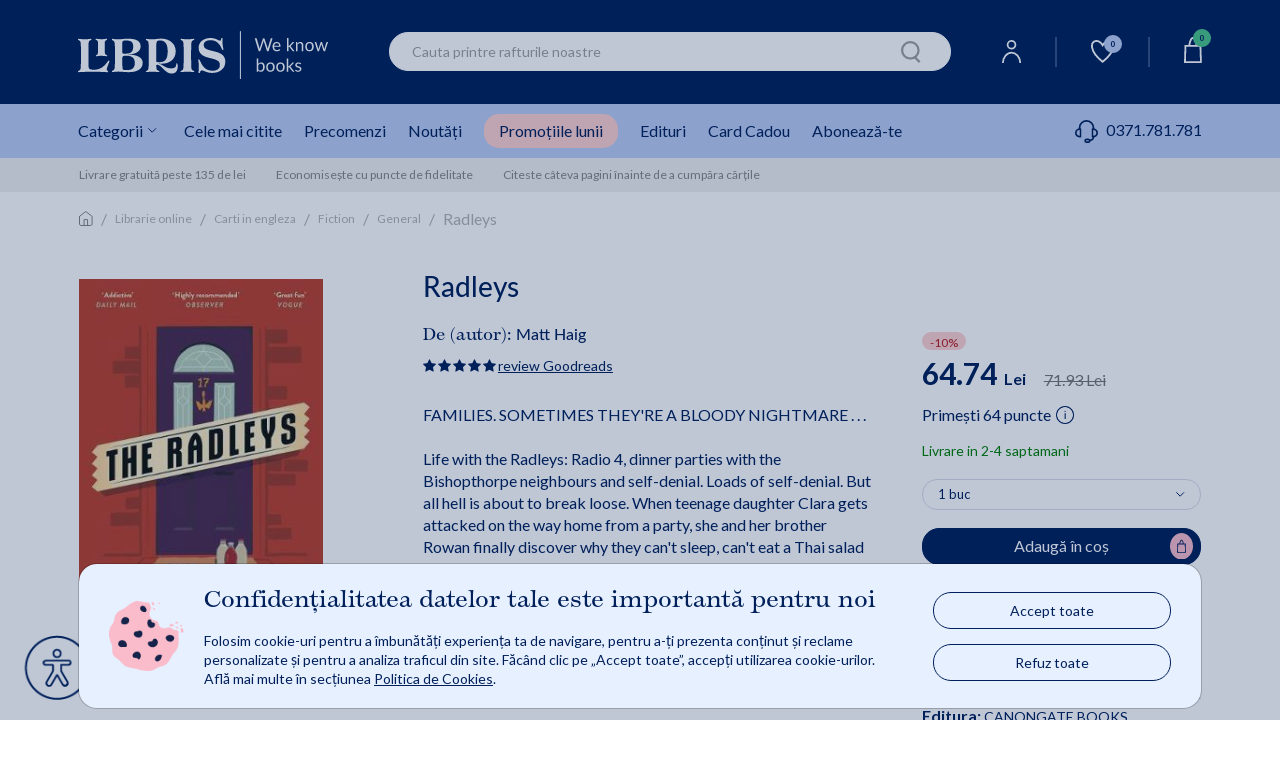

--- FILE ---
content_type: text/html;charset=utf-8
request_url: https://www.libris.ro/ajax?productPageSameAuthor&gn=10990051&cg=009913Matt%20Haig&l=0&ha=0&me=0&es=0&sid=fn9&iuie=0&cus=19bf766ae09_tfrMcBqI&uisc=e-null-UserID&suay=%20{flagSessionId}
body_size: 42429
content:
<div class="swiper">
<ul class="swiper-wrapper" data-list="De acelasi autor">
<li class="history-recomandation-item gaImpressionItem swiper-slide gtmContainer" data-id="44403660" data-name="Un baiat numit Craciun - Matt Haig" data-price="39.99" data-list="De acelasi autor" data-gtm-index="1" data-gtm-item_id="44403660" data-gtm-item_name="Un baiat numit Craciun - Matt Haig" data-gtm-price="39.992" data-gtm-brand="NEMIRA" data-gtm-item_category="Librarie online/Carti/Carti Pentru Copii/Literatura Universala" data-gtm-item_list_name="De acelasi autor"
>
<div class="pr-history-recomandation-item">
<div class="pr-offers-section-wr">
<p class="pr-discaunt-icon price-discount-containerx">-20%</p>
<p class="pr-new-icon">nou</p>
</div>
<a class="carouselItem" href="/un-baiat-numit-craciun-matt-haig-NEM978-606-43-2210-4--p44403660.html" onclick="ga_clickProd(this);">
<img class="lazy" width="120" height="185" src="https://cdn4.libris.ro/images/spriteLoading.gif" data-echo="https://cdn4.libris.ro/img/pozeprod/44404/44403660-1-small-1.jpg?ver=1762514051" alt="First slide Image"/>
</a>
<div class="item-title">
<a href="/un-baiat-numit-craciun-matt-haig-NEM978-606-43-2210-4--p44403660.html" onclick="ga_clickProd(this);"><h3>Un baiat numit Craciun - Matt Haig</h3></a>
</div>
<div class="review review-slider normal-rew-stars">
<a href="#ratingSection" aria-label="Vezi secțiunea de recenzii">
<div class="star-ratings-css w-slider">
<div class="star-ratings-css-top star-rating-half">
<div class="star-ratings-css-bottom star-rating-inner-half" style="width: 100%">
</div>
</div>
</div>
</a>
</div>
<div class="item-price">
<div class="price-prp-containerx">
<p class="box-pr-price-prp">PRP: 49.99 Lei</p>
<p class="price-reduced price-reduced-prp">39.99 Lei </p>
</div>
<div class="price-discount-containerx">
<p class="price-reduced">39.99 Lei<span class="price-normal">49.99 Lei</span></p>
</div>
</div>
<div class="add-to-card-btn adauga-in-cos-roz-AB adauga-in-cos-roz">
<a class="adauga-in-cos" onclick="onAddToCardFromWidget(this)" rel="nofollow" title="adauga in cos" data-prId="44403660" data-isEnglishOnStock="">Adaugă în coș
<img class="slider-btn-add-cart-icon adauga-in-cos-roz-AB-icon" src="https://cdn4.libris.ro/resurse/img/static/transparent.png" data-echo="https://cdn4.libris.ro/resurse/img/static/adauga-in-cos-img-roz.svg" alt="cart icon"/>
<div class="check-add-to-cart-ct"><i class="fas fa-check check-add-to-cart-icon"></i></div>
</a>
</div>
<div class="btn-rasfoieste-slider">
<a class="rasfoieste" href="/pdf?_pid=44403660&for=Un+baiat+numit+Craciun+-+Matt+Haig">
<img data-echo="https://cdn4.libris.ro/resurse/img/static/rasfoieste-btn.png" width="20" height="81" src="https://cdn4.libris.ro/resurse/img/static/transparent.png" alt="Rasfoieste">
</a>
</div>
</div>
</li>
<li class="history-recomandation-item gaImpressionItem swiper-slide gtmContainer" data-id="44403653" data-name="Fetita care a salvat Craciunul - Matt Haig" data-price="39.99" data-list="De acelasi autor" data-gtm-index="2" data-gtm-item_id="44403653" data-gtm-item_name="Fetita care a salvat Craciunul - Matt Haig" data-gtm-price="39.992" data-gtm-brand="NEMIRA" data-gtm-item_category="Librarie online/Carti/Carti Pentru Copii/Literatura Universala" data-gtm-item_list_name="De acelasi autor"
>
<div class="pr-history-recomandation-item">
<div class="pr-offers-section-wr">
<p class="pr-discaunt-icon price-discount-containerx">-20%</p>
<p class="pr-new-icon">nou</p>
</div>
<a class="carouselItem" href="/fetita-care-a-salvat-craciunul-matt-haig-NEM978-606-43-2212-8--p44403653.html" onclick="ga_clickProd(this);">
<img class="lazy" width="120" height="185" src="https://cdn4.libris.ro/images/spriteLoading.gif" data-echo="https://cdn4.libris.ro/img/pozeprod/44404/44403653-1-small-1.jpg?ver=1762514972" alt="First slide Image"/>
</a>
<div class="item-title">
<a href="/fetita-care-a-salvat-craciunul-matt-haig-NEM978-606-43-2212-8--p44403653.html" onclick="ga_clickProd(this);"><h3>Fetita care a salvat Craciunul - Matt Haig</h3></a>
</div>
<div class="review review-slider normal-rew-stars">
<a href="#ratingSection" aria-label="Vezi secțiunea de recenzii">
<div class="star-ratings-css w-slider">
<div class="star-ratings-css-top star-rating-half">
<div class="star-ratings-css-bottom star-rating-inner-half" style="width: 0%">
</div>
</div>
</div>
</a>
</div>
<div class="item-price">
<div class="price-prp-containerx">
<p class="box-pr-price-prp">PRP: 49.99 Lei</p>
<p class="price-reduced price-reduced-prp">39.99 Lei </p>
</div>
<div class="price-discount-containerx">
<p class="price-reduced">39.99 Lei<span class="price-normal">49.99 Lei</span></p>
</div>
</div>
<div class="add-to-card-btn adauga-in-cos-roz-AB adauga-in-cos-roz">
<a class="adauga-in-cos" onclick="onAddToCardFromWidget(this)" rel="nofollow" title="adauga in cos" data-prId="44403653" data-isEnglishOnStock="">Adaugă în coș
<img class="slider-btn-add-cart-icon adauga-in-cos-roz-AB-icon" src="https://cdn4.libris.ro/resurse/img/static/transparent.png" data-echo="https://cdn4.libris.ro/resurse/img/static/adauga-in-cos-img-roz.svg" alt="cart icon"/>
<div class="check-add-to-cart-ct"><i class="fas fa-check check-add-to-cart-icon"></i></div>
</a>
</div>
<div class="btn-rasfoieste-slider">
<a class="rasfoieste" href="/pdf?_pid=44403653&for=Fetita+care+a+salvat+Craciunul+-+Matt+Haig">
<img data-echo="https://cdn4.libris.ro/resurse/img/static/rasfoieste-btn.png" width="20" height="81" src="https://cdn4.libris.ro/resurse/img/static/transparent.png" alt="Rasfoieste">
</a>
</div>
</div>
</li>
<li class="history-recomandation-item gaImpressionItem swiper-slide gtmContainer" data-id="44403331" data-name="Eu si Mos Craciun - Matt Haig" data-price="39.99" data-list="De acelasi autor" data-gtm-index="4" data-gtm-item_id="44403331" data-gtm-item_name="Eu si Mos Craciun - Matt Haig" data-gtm-price="39.992" data-gtm-brand="NEMIRA" data-gtm-item_category="Librarie online/Carti/Carti Pentru Copii/Literatura Universala" data-gtm-item_list_name="De acelasi autor"
>
<div class="pr-history-recomandation-item">
<div class="pr-offers-section-wr">
<p class="pr-discaunt-icon price-discount-containerx">-20%</p>
<p class="pr-new-icon">nou</p>
</div>
<a class="carouselItem" href="/eu-si-mos-craciun-matt-haig-NEM978-606-43-2211-1--p44403331.html" onclick="ga_clickProd(this);">
<img class="lazy" width="120" height="185" src="https://cdn4.libris.ro/images/spriteLoading.gif" data-echo="https://cdn4.libris.ro/img/pozeprod/44404/44403331-1-small-1.jpg?ver=1762514503" alt="First slide Image"/>
</a>
<div class="item-title">
<a href="/eu-si-mos-craciun-matt-haig-NEM978-606-43-2211-1--p44403331.html" onclick="ga_clickProd(this);"><h3>Eu si Mos Craciun - Matt Haig</h3></a>
</div>
<div class="review review-slider normal-rew-stars">
<a href="#ratingSection" aria-label="Vezi secțiunea de recenzii">
<div class="star-ratings-css w-slider">
<div class="star-ratings-css-top star-rating-half">
<div class="star-ratings-css-bottom star-rating-inner-half" style="width: 0%">
</div>
</div>
</div>
</a>
</div>
<div class="item-price">
<div class="price-prp-containerx">
<p class="box-pr-price-prp">PRP: 49.99 Lei</p>
<p class="price-reduced price-reduced-prp">39.99 Lei </p>
</div>
<div class="price-discount-containerx">
<p class="price-reduced">39.99 Lei<span class="price-normal">49.99 Lei</span></p>
</div>
</div>
<div class="add-to-card-btn adauga-in-cos-roz-AB adauga-in-cos-roz">
<a class="adauga-in-cos" onclick="onAddToCardFromWidget(this)" rel="nofollow" title="adauga in cos" data-prId="44403331" data-isEnglishOnStock="">Adaugă în coș
<img class="slider-btn-add-cart-icon adauga-in-cos-roz-AB-icon" src="https://cdn4.libris.ro/resurse/img/static/transparent.png" data-echo="https://cdn4.libris.ro/resurse/img/static/adauga-in-cos-img-roz.svg" alt="cart icon"/>
<div class="check-add-to-cart-ct"><i class="fas fa-check check-add-to-cart-icon"></i></div>
</a>
</div>
<div class="btn-rasfoieste-slider">
<a class="rasfoieste" href="/pdf?_pid=44403331&for=Eu+si+Mos+Craciun+-+Matt+Haig">
<img data-echo="https://cdn4.libris.ro/resurse/img/static/rasfoieste-btn.png" width="20" height="81" src="https://cdn4.libris.ro/resurse/img/static/transparent.png" alt="Rasfoieste">
</a>
</div>
</div>
</li>
<li class="history-recomandation-item gaImpressionItem swiper-slide gtmContainer" data-id="27009073" data-name="Spiridusa Adevarului - Matt Haig" data-price="42.28" data-list="De acelasi autor" data-gtm-index="5" data-gtm-item_id="27009073" data-gtm-item_name="Spiridusa Adevarului - Matt Haig" data-gtm-price="42.28" data-gtm-brand="NEMIRA" data-gtm-item_category="Librarie online/Carti/Carti Pentru Copii/Literatura Universala" data-gtm-item_list_name="De acelasi autor"
>
<div class="pr-history-recomandation-item">
<div class="pr-offers-section-wr">
<p class="pr-discaunt-icon price-discount-containerx">-20%</p>
</div>
<a class="carouselItem" href="/spiridusa-adevarului-matt-haig-NEM978-606-43-0964-8--p27009073.html" onclick="ga_clickProd(this);">
<img class="lazy" width="120" height="185" src="https://cdn4.libris.ro/images/spriteLoading.gif" data-echo="https://cdn4.libris.ro/img/pozeprod/27010/27009073-1-small-1.jpg" alt="First slide Image"/>
</a>
<div class="item-title">
<a href="/spiridusa-adevarului-matt-haig-NEM978-606-43-0964-8--p27009073.html" onclick="ga_clickProd(this);"><h3>Spiridusa Adevarului - Matt Haig</h3></a>
</div>
<div class="review review-slider normal-rew-stars">
<a href="#ratingSection" aria-label="Vezi secțiunea de recenzii">
<div class="star-ratings-css w-slider">
<div class="star-ratings-css-top star-rating-half">
<div class="star-ratings-css-bottom star-rating-inner-half" style="width: 90%">
</div>
</div>
</div>
</a>
</div>
<div class="item-price">
<div class="price-prp-containerx">
<p class="box-pr-price-prp">PRP: 52.85 Lei</p>
<p class="price-reduced price-reduced-prp">42.28 Lei </p>
</div>
<div class="price-discount-containerx">
<p class="price-reduced">42.28 Lei<span class="price-normal">52.85 Lei</span></p>
</div>
</div>
<div class="add-to-card-btn adauga-in-cos-roz-AB adauga-in-cos-roz">
<a class="adauga-in-cos" onclick="onAddToCardFromWidget(this)" rel="nofollow" title="adauga in cos" data-prId="27009073" data-isEnglishOnStock="">Adaugă în coș
<img class="slider-btn-add-cart-icon adauga-in-cos-roz-AB-icon" src="https://cdn4.libris.ro/resurse/img/static/transparent.png" data-echo="https://cdn4.libris.ro/resurse/img/static/adauga-in-cos-img-roz.svg" alt="cart icon"/>
<div class="check-add-to-cart-ct"><i class="fas fa-check check-add-to-cart-icon"></i></div>
</a>
</div>
<div class="btn-rasfoieste-slider">
<a class="rasfoieste" href="/pdf?_pid=27009073&for=Spiridusa+Adevarului+-+Matt+Haig">
<img data-echo="https://cdn4.libris.ro/resurse/img/static/rasfoieste-btn.png" width="20" height="81" src="https://cdn4.libris.ro/resurse/img/static/transparent.png" alt="Rasfoieste">
</a>
</div>
</div>
</li>
<li class="history-recomandation-item gaImpressionItem swiper-slide gtmContainer" data-id="34456723" data-name="Spiridusa adevarului merge la scoala - Matt Haig" data-price="42.28" data-list="De acelasi autor" data-gtm-index="7" data-gtm-item_id="34456723" data-gtm-item_name="Spiridusa adevarului merge la scoala - Matt Haig" data-gtm-price="42.28" data-gtm-brand="NEMIRA" data-gtm-item_category="Librarie online/Carti/Carti Pentru Copii/Literatura Fantasy" data-gtm-item_list_name="De acelasi autor"
>
<div class="pr-history-recomandation-item">
<div class="pr-offers-section-wr">
<p class="pr-discaunt-icon price-discount-containerx">-20%</p>
</div>
<a class="carouselItem" href="/spiridusa-adevarului-merge-la-scoala-matt-haig-NEM978-606-43-1656-1--p34456723.html" onclick="ga_clickProd(this);">
<img class="lazy" width="120" height="185" src="https://cdn4.libris.ro/images/spriteLoading.gif" data-echo="https://cdn4.libris.ro/img/pozeprod/34457/34456723-1-small-1.jpg" alt="First slide Image"/>
</a>
<div class="item-title">
<a href="/spiridusa-adevarului-merge-la-scoala-matt-haig-NEM978-606-43-1656-1--p34456723.html" onclick="ga_clickProd(this);"><h3>Spiridusa adevarului merge la scoala - Matt Haig</h3></a>
</div>
<div class="review review-slider normal-rew-stars">
<a href="#ratingSection" aria-label="Vezi secțiunea de recenzii">
<div class="star-ratings-css w-slider">
<div class="star-ratings-css-top star-rating-half">
<div class="star-ratings-css-bottom star-rating-inner-half" style="width: 100%">
</div>
</div>
</div>
</a>
</div>
<div class="item-price">
<div class="price-prp-containerx">
<p class="box-pr-price-prp">PRP: 52.85 Lei</p>
<p class="price-reduced price-reduced-prp">42.28 Lei </p>
</div>
<div class="price-discount-containerx">
<p class="price-reduced">42.28 Lei<span class="price-normal">52.85 Lei</span></p>
</div>
</div>
<div class="add-to-card-btn adauga-in-cos-roz-AB adauga-in-cos-roz">
<a class="adauga-in-cos" onclick="onAddToCardFromWidget(this)" rel="nofollow" title="adauga in cos" data-prId="34456723" data-isEnglishOnStock="">Adaugă în coș
<img class="slider-btn-add-cart-icon adauga-in-cos-roz-AB-icon" src="https://cdn4.libris.ro/resurse/img/static/transparent.png" data-echo="https://cdn4.libris.ro/resurse/img/static/adauga-in-cos-img-roz.svg" alt="cart icon"/>
<div class="check-add-to-cart-ct"><i class="fas fa-check check-add-to-cart-icon"></i></div>
</a>
</div>
<div class="btn-rasfoieste-slider">
<a class="rasfoieste" href="/pdf?_pid=34456723&for=Spiridusa+adevarului+merge+la+scoala+-+Matt+Haig">
<img data-echo="https://cdn4.libris.ro/resurse/img/static/rasfoieste-btn.png" width="20" height="81" src="https://cdn4.libris.ro/resurse/img/static/transparent.png" alt="Rasfoieste">
</a>
</div>
</div>
</li>
<li class="history-recomandation-item gaImpressionItem swiper-slide gtmContainer" data-id="37325358" data-name="O viata imposibila - Matt Haig" data-price="63.99" data-list="De acelasi autor" data-gtm-index="8" data-gtm-item_id="37325358" data-gtm-item_name="O viata imposibila - Matt Haig" data-gtm-price="63.992" data-gtm-brand="NEMIRA" data-gtm-item_category="Librarie online/Carti/Beletristica/Literatura Universala/Literatura engleza" data-gtm-item_list_name="De acelasi autor"
>
<div class="pr-history-recomandation-item">
<div class="pr-offers-section-wr">
<p class="pr-discaunt-icon price-discount-containerx">-20%</p>
</div>
<a class="carouselItem" href="/o-viata-imposibila-matt-haig-NEM978-606-43-1781-0--p37325358.html" onclick="ga_clickProd(this);">
<img class="lazy" width="120" height="185" src="https://cdn4.libris.ro/images/spriteLoading.gif" data-echo="https://cdn4.libris.ro/img/pozeprod/37326/37325358-1-small-1.jpg" alt="First slide Image"/>
</a>
<div class="item-title">
<a href="/o-viata-imposibila-matt-haig-NEM978-606-43-1781-0--p37325358.html" onclick="ga_clickProd(this);"><h3>O viata imposibila - Matt Haig</h3></a>
</div>
<div class="review review-slider normal-rew-stars">
<a href="#ratingSection" aria-label="Vezi secțiunea de recenzii">
<div class="star-ratings-css w-slider">
<div class="star-ratings-css-top star-rating-half">
<div class="star-ratings-css-bottom star-rating-inner-half" style="width: 85%">
</div>
</div>
</div>
</a>
</div>
<div class="item-price">
<div class="price-prp-containerx">
<p class="box-pr-price-prp">PRP: 79.99 Lei</p>
<p class="price-reduced price-reduced-prp">63.99 Lei </p>
</div>
<div class="price-discount-containerx">
<p class="price-reduced">63.99 Lei<span class="price-normal">79.99 Lei</span></p>
</div>
</div>
<div class="add-to-card-btn adauga-in-cos-roz-AB adauga-in-cos-roz">
<a class="adauga-in-cos" onclick="onAddToCardFromWidget(this)" rel="nofollow" title="adauga in cos" data-prId="37325358" data-isEnglishOnStock="">Adaugă în coș
<img class="slider-btn-add-cart-icon adauga-in-cos-roz-AB-icon" src="https://cdn4.libris.ro/resurse/img/static/transparent.png" data-echo="https://cdn4.libris.ro/resurse/img/static/adauga-in-cos-img-roz.svg" alt="cart icon"/>
<div class="check-add-to-cart-ct"><i class="fas fa-check check-add-to-cart-icon"></i></div>
</a>
</div>
<div class="btn-rasfoieste-slider">
<a class="rasfoieste" href="/pdf?_pid=37325358&for=O+viata+imposibila+-+Matt+Haig">
<img data-echo="https://cdn4.libris.ro/resurse/img/static/rasfoieste-btn.png" width="20" height="81" src="https://cdn4.libris.ro/resurse/img/static/transparent.png" alt="Rasfoieste">
</a>
</div>
</div>
</li>
<li class="history-recomandation-item gaImpressionItem swiper-slide gtmContainer" data-id="34729982" data-name="Cum sa opresti timpul - Matt Haig" data-price="55.99" data-list="De acelasi autor" data-gtm-index="9" data-gtm-item_id="34729982" data-gtm-item_name="Cum sa opresti timpul - Matt Haig" data-gtm-price="55.992" data-gtm-brand="NEMIRA" data-gtm-item_category="Librarie online/Carti/Beletristica/Literatura Universala/Literatura engleza" data-gtm-item_list_name="De acelasi autor"
>
<div class="pr-history-recomandation-item">
<div class="pr-offers-section-wr">
<p class="pr-discaunt-icon price-discount-containerx">-20%</p>
</div>
<a class="carouselItem" href="/cum-sa-opresti-timpul-matt-haig-NEM978-606-43-1668-4--p34729982.html" onclick="ga_clickProd(this);">
<img class="lazy" width="120" height="185" src="https://cdn4.libris.ro/images/spriteLoading.gif" data-echo="https://cdn4.libris.ro/img/pozeprod/34730/34729982-1-small-1.jpg" alt="First slide Image"/>
</a>
<div class="item-title">
<a href="/cum-sa-opresti-timpul-matt-haig-NEM978-606-43-1668-4--p34729982.html" onclick="ga_clickProd(this);"><h3>Cum sa opresti timpul - Matt Haig</h3></a>
</div>
<div class="review review-slider normal-rew-stars">
<a href="#ratingSection" aria-label="Vezi secțiunea de recenzii">
<div class="star-ratings-css w-slider">
<div class="star-ratings-css-top star-rating-half">
<div class="star-ratings-css-bottom star-rating-inner-half" style="width: 80%">
</div>
</div>
</div>
</a>
</div>
<div class="item-price">
<div class="price-prp-containerx">
<p class="box-pr-price-prp">PRP: 69.99 Lei</p>
<p class="price-reduced price-reduced-prp">55.99 Lei </p>
</div>
<div class="price-discount-containerx">
<p class="price-reduced">55.99 Lei<span class="price-normal">69.99 Lei</span></p>
</div>
</div>
<div class="add-to-card-btn adauga-in-cos-roz-AB adauga-in-cos-roz">
<a class="adauga-in-cos" onclick="onAddToCardFromWidget(this)" rel="nofollow" title="adauga in cos" data-prId="34729982" data-isEnglishOnStock="">Adaugă în coș
<img class="slider-btn-add-cart-icon adauga-in-cos-roz-AB-icon" src="https://cdn4.libris.ro/resurse/img/static/transparent.png" data-echo="https://cdn4.libris.ro/resurse/img/static/adauga-in-cos-img-roz.svg" alt="cart icon"/>
<div class="check-add-to-cart-ct"><i class="fas fa-check check-add-to-cart-icon"></i></div>
</a>
</div>
<div class="btn-rasfoieste-slider">
<a class="rasfoieste" href="/pdf?_pid=34729982&for=Cum+sa+opresti+timpul+-+Matt+Haig">
<img data-echo="https://cdn4.libris.ro/resurse/img/static/rasfoieste-btn.png" width="20" height="81" src="https://cdn4.libris.ro/resurse/img/static/transparent.png" alt="Rasfoieste">
</a>
</div>
</div>
</li>
<li class="history-recomandation-item gaImpressionItem swiper-slide gtmContainer" data-id="38403946" data-name="Cateva motive sa iubesti viata Ed.2024 - Matt Haig" data-price="55.99" data-list="De acelasi autor" data-gtm-index="10" data-gtm-item_id="38403946" data-gtm-item_name="Cateva motive sa iubesti viata Ed.2024 - Matt Haig" data-gtm-price="55.992" data-gtm-brand="NEMIRA" data-gtm-item_category="Librarie online/Carti/Biografii Memorii Jurnale/Memorii Jurnal" data-gtm-item_list_name="De acelasi autor"
>
<div class="pr-history-recomandation-item">
<div class="pr-offers-section-wr">
<p class="pr-discaunt-icon price-discount-containerx">-20%</p>
</div>
<a class="carouselItem" href="/cateva-motive-sa-iubesti-viata-ed-2024-matt-haig-NEM978-606-43-1869-5--p38403946.html" onclick="ga_clickProd(this);">
<img class="lazy" width="120" height="185" src="https://cdn4.libris.ro/images/spriteLoading.gif" data-echo="https://cdn4.libris.ro/img/pozeprod/38404/38403946-1-small-1.jpg" alt="First slide Image"/>
</a>
<div class="item-title">
<a href="/cateva-motive-sa-iubesti-viata-ed-2024-matt-haig-NEM978-606-43-1869-5--p38403946.html" onclick="ga_clickProd(this);"><h3>Cateva motive sa iubesti viata Ed.2024 - Matt Haig</h3></a>
</div>
<div class="review review-slider normal-rew-stars">
<a href="#ratingSection" aria-label="Vezi secțiunea de recenzii">
<div class="star-ratings-css w-slider">
<div class="star-ratings-css-top star-rating-half">
<div class="star-ratings-css-bottom star-rating-inner-half" style="width: 0%">
</div>
</div>
</div>
</a>
</div>
<div class="item-price">
<div class="price-prp-containerx">
<p class="box-pr-price-prp">PRP: 69.99 Lei</p>
<p class="price-reduced price-reduced-prp">55.99 Lei </p>
</div>
<div class="price-discount-containerx">
<p class="price-reduced">55.99 Lei<span class="price-normal">69.99 Lei</span></p>
</div>
</div>
<div class="add-to-card-btn adauga-in-cos-roz-AB adauga-in-cos-roz">
<a class="adauga-in-cos" onclick="onAddToCardFromWidget(this)" rel="nofollow" title="adauga in cos" data-prId="38403946" data-isEnglishOnStock="">Adaugă în coș
<img class="slider-btn-add-cart-icon adauga-in-cos-roz-AB-icon" src="https://cdn4.libris.ro/resurse/img/static/transparent.png" data-echo="https://cdn4.libris.ro/resurse/img/static/adauga-in-cos-img-roz.svg" alt="cart icon"/>
<div class="check-add-to-cart-ct"><i class="fas fa-check check-add-to-cart-icon"></i></div>
</a>
</div>
<div class="btn-rasfoieste-slider">
<a class="rasfoieste" href="/pdf?_pid=38403946&for=Cateva+motive+sa+iubesti+viata+Ed.2024+-+Matt+Haig">
<img data-echo="https://cdn4.libris.ro/resurse/img/static/rasfoieste-btn.png" width="20" height="81" src="https://cdn4.libris.ro/resurse/img/static/transparent.png" alt="Rasfoieste">
</a>
</div>
<div class="btn-alte-editii-slider">
<a class="alte-editii" href="/asocieri?_bdType=1&id=38403946">
<img data-echo="https://cdn4.libris.ro/images/vezi_alte_editi_img.png" width="20" height="81" src="https://cdn4.libris.ro/resurse/img/static/transparent.png" alt="Alte editii">
</a>
</div>
</div>
</li>
<li class="history-recomandation-item gaImpressionItem swiper-slide gtmContainer" data-id="37642703" data-name="Familia Radley - Matt Haig" data-price="55.99" data-list="De acelasi autor" data-gtm-index="11" data-gtm-item_id="37642703" data-gtm-item_name="Familia Radley - Matt Haig" data-gtm-price="55.992" data-gtm-brand="NEMIRA" data-gtm-item_category="Librarie online/Carti/Beletristica/SF & Fantasy/Romane Fantasy" data-gtm-item_list_name="De acelasi autor"
>
<div class="pr-history-recomandation-item">
<div class="pr-offers-section-wr">
<p class="pr-discaunt-icon price-discount-containerx">-20%</p>
</div>
<a class="carouselItem" href="/familia-radley-matt-haig-NEM978-606-43-1789-6--p37642703.html" onclick="ga_clickProd(this);">
<img class="lazy" width="120" height="185" src="https://cdn4.libris.ro/images/spriteLoading.gif" data-echo="https://cdn4.libris.ro/img/pozeprod/37643/37642703-1-small-1.jpg" alt="First slide Image"/>
</a>
<div class="item-title">
<a href="/familia-radley-matt-haig-NEM978-606-43-1789-6--p37642703.html" onclick="ga_clickProd(this);"><h3>Familia Radley - Matt Haig</h3></a>
</div>
<div class="review review-slider normal-rew-stars">
<a href="#ratingSection" aria-label="Vezi secțiunea de recenzii">
<div class="star-ratings-css w-slider">
<div class="star-ratings-css-top star-rating-half">
<div class="star-ratings-css-bottom star-rating-inner-half" style="width: 56%">
</div>
</div>
</div>
</a>
</div>
<div class="item-price">
<div class="price-prp-containerx">
<p class="box-pr-price-prp">PRP: 69.99 Lei</p>
<p class="price-reduced price-reduced-prp">55.99 Lei </p>
</div>
<div class="price-discount-containerx">
<p class="price-reduced">55.99 Lei<span class="price-normal">69.99 Lei</span></p>
</div>
</div>
<div class="add-to-card-btn adauga-in-cos-roz-AB adauga-in-cos-roz">
<a class="adauga-in-cos" onclick="onAddToCardFromWidget(this)" rel="nofollow" title="adauga in cos" data-prId="37642703" data-isEnglishOnStock="">Adaugă în coș
<img class="slider-btn-add-cart-icon adauga-in-cos-roz-AB-icon" src="https://cdn4.libris.ro/resurse/img/static/transparent.png" data-echo="https://cdn4.libris.ro/resurse/img/static/adauga-in-cos-img-roz.svg" alt="cart icon"/>
<div class="check-add-to-cart-ct"><i class="fas fa-check check-add-to-cart-icon"></i></div>
</a>
</div>
<div class="btn-rasfoieste-slider">
<a class="rasfoieste" href="/pdf?_pid=37642703&for=Familia+Radley+-+Matt+Haig">
<img data-echo="https://cdn4.libris.ro/resurse/img/static/rasfoieste-btn.png" width="20" height="81" src="https://cdn4.libris.ro/resurse/img/static/transparent.png" alt="Rasfoieste">
</a>
</div>
</div>
</li>
<li class="history-recomandation-item gaImpressionItem swiper-slide gtmContainer" data-id="38398843" data-name="The Life Impossible - Matt Haig" data-price="103.62" data-list="De acelasi autor" data-gtm-index="12" data-gtm-item_id="38398843" data-gtm-item_name="The Life Impossible - Matt Haig" data-gtm-price="103.617" data-gtm-brand="CANONGATE BOOKS" data-gtm-item_category="Librarie online/Carti in engleza/Fiction/Sci-Fi & Fantasy/Fantasy" data-gtm-item_list_name="De acelasi autor"
>
<div class="pr-history-recomandation-item">
<div class="pr-offers-section-wr">
<p class="pr-discaunt-icon price-discount-containerx">-10%</p>
</div>
<a class="carouselItem" href="/the-life-impossible-matt-haig-BRT9781838855581--p38398843.html" onclick="ga_clickProd(this);">
<img class="lazy" width="120" height="185" src="https://cdn4.libris.ro/images/spriteLoading.gif" data-echo="https://cdn4.libris.ro/img/pozeprod/38399/38398843-1-small-1.jpg" alt="First slide Image"/>
</a>
<div class="item-title">
<a href="/the-life-impossible-matt-haig-BRT9781838855581--p38398843.html" onclick="ga_clickProd(this);"><h3>The Life Impossible - Matt Haig</h3></a>
</div>
<div class="review review-slider normal-rew-stars">
<a href="#ratingSection" aria-label="Vezi secțiunea de recenzii">
<div class="star-ratings-css w-slider">
<div class="star-ratings-css-top star-rating-half">
<div class="star-ratings-css-bottom star-rating-inner-half" style="width: 0%">
</div>
</div>
</div>
</a>
</div>
<div class="item-price">
<div class="price-prp-containerx">
<p class="box-pr-price-prp">PRP: 115.13 Lei</p>
<p class="price-reduced price-reduced-prp">103.62 Lei </p>
</div>
<div class="price-discount-containerx">
<p class="price-reduced">103.62 Lei<span class="price-normal">115.13 Lei</span></p>
</div>
</div>
<div class="add-to-card-btn adauga-in-cos-roz-AB adauga-in-cos-roz">
<a class="onEnglishBookAddClick" data-product-id="38398843">Adaugă în coș
<img class="slider-btn-add-cart-icon adauga-in-cos-roz-AB-icon" src="https://cdn4.libris.ro/resurse/img/static/transparent.png" data-echo="https://cdn4.libris.ro/resurse/img/static/adauga-in-cos-img-roz.svg" alt="cart icon"/>
</a>
</div>
<div class="btn-rasfoieste-slider">
<a class="rasfoieste" href="/pdf?_pid=38398843&for=The+Life+Impossible+-+Matt+Haig">
<img data-echo="https://cdn4.libris.ro/resurse/img/static/rasfoieste-btn.png" width="20" height="81" src="https://cdn4.libris.ro/resurse/img/static/transparent.png" alt="Rasfoieste">
</a>
</div>
</div>
</li>
<li class="history-recomandation-item gaImpressionItem swiper-slide gtmContainer" data-id="10964833" data-name="Notes on a Nervous Planet" data-price="71.22" data-list="De acelasi autor" data-gtm-index="13" data-gtm-item_id="10964833" data-gtm-item_name="Notes on a Nervous Planet" data-gtm-price="71.217" data-gtm-brand="CANONGATE BOOKS" data-gtm-item_category="Librarie online/Carti in engleza/Family" data-gtm-item_list_name="De acelasi autor"
>
<div class="pr-history-recomandation-item">
<div class="pr-offers-section-wr">
<p class="pr-discaunt-icon price-discount-containerx">-10%</p>
</div>
<a class="carouselItem" href="/notes-on-a-nervous-planet-BRT9781786892690--p10964833.html" onclick="ga_clickProd(this);">
<img class="lazy" width="120" height="185" src="https://cdn4.libris.ro/images/spriteLoading.gif" data-echo="https://cdn4.libris.ro/img/pozeprod/10965/10964833-1-small-1.jpg" alt="First slide Image"/>
</a>
<div class="item-title">
<a href="/notes-on-a-nervous-planet-BRT9781786892690--p10964833.html" onclick="ga_clickProd(this);"><h3>Notes on a Nervous Planet</h3></a>
</div>
<div class="review review-slider normal-rew-stars">
<a href="#ratingSection" aria-label="Vezi secțiunea de recenzii">
<div class="star-ratings-css w-slider">
<div class="star-ratings-css-top star-rating-half">
<div class="star-ratings-css-bottom star-rating-inner-half" style="width: 0%">
</div>
</div>
</div>
</a>
</div>
<div class="item-price">
<div class="price-prp-containerx">
<p class="box-pr-price-prp">PRP: 79.13 Lei</p>
<p class="price-reduced price-reduced-prp">71.22 Lei </p>
</div>
<div class="price-discount-containerx">
<p class="price-reduced">71.22 Lei<span class="price-normal">79.13 Lei</span></p>
</div>
</div>
<div class="add-to-card-btn adauga-in-cos-roz-AB adauga-in-cos-roz">
<a class="onEnglishBookAddClick" data-product-id="10964833">Adaugă în coș
<img class="slider-btn-add-cart-icon adauga-in-cos-roz-AB-icon" src="https://cdn4.libris.ro/resurse/img/static/transparent.png" data-echo="https://cdn4.libris.ro/resurse/img/static/adauga-in-cos-img-roz.svg" alt="cart icon"/>
</a>
</div>
</div>
</li>
<li class="history-recomandation-item gaImpressionItem swiper-slide gtmContainer" data-id="10823842" data-name="Last Family in England" data-price="64.74" data-list="De acelasi autor" data-gtm-index="14" data-gtm-item_id="10823842" data-gtm-item_name="Last Family in England" data-gtm-price="64.737" data-gtm-brand="CANONGATE BOOKS" data-gtm-item_category="Librarie online/Carti in engleza/Fiction/General" data-gtm-item_list_name="De acelasi autor"
>
<div class="pr-history-recomandation-item">
<div class="pr-offers-section-wr">
<p class="pr-discaunt-icon price-discount-containerx">-10%</p>
</div>
<a class="carouselItem" href="/last-family-in-england-BRT9781786893222--p10823842.html" onclick="ga_clickProd(this);">
<img class="lazy" width="120" height="185" src="https://cdn4.libris.ro/images/spriteLoading.gif" data-echo="https://cdn4.libris.ro/img/pozeprod/10824/10823842-1-small-1.jpg" alt="First slide Image"/>
</a>
<div class="item-title">
<a href="/last-family-in-england-BRT9781786893222--p10823842.html" onclick="ga_clickProd(this);"><h3>Last Family in England</h3></a>
</div>
<div class="review review-slider normal-rew-stars">
<a href="#ratingSection" aria-label="Vezi secțiunea de recenzii">
<div class="star-ratings-css w-slider">
<div class="star-ratings-css-top star-rating-half">
<div class="star-ratings-css-bottom star-rating-inner-half" style="width: 0%">
</div>
</div>
</div>
</a>
</div>
<div class="item-price">
<div class="price-prp-containerx">
<p class="box-pr-price-prp">PRP: 71.93 Lei</p>
<p class="price-reduced price-reduced-prp">64.74 Lei </p>
</div>
<div class="price-discount-containerx">
<p class="price-reduced">64.74 Lei<span class="price-normal">71.93 Lei</span></p>
</div>
</div>
<div class="add-to-card-btn adauga-in-cos-roz-AB adauga-in-cos-roz">
<a class="onEnglishBookAddClick" data-product-id="10823842">Adaugă în coș
<img class="slider-btn-add-cart-icon adauga-in-cos-roz-AB-icon" src="https://cdn4.libris.ro/resurse/img/static/transparent.png" data-echo="https://cdn4.libris.ro/resurse/img/static/adauga-in-cos-img-roz.svg" alt="cart icon"/>
</a>
</div>
</div>
</li>
<li class="history-recomandation-item gaImpressionItem swiper-slide gtmContainer" data-id="1021443" data-name="To be a Cat" data-price="51.78" data-list="De acelasi autor" data-gtm-index="15" data-gtm-item_id="1021443" data-gtm-item_name="To be a Cat" data-gtm-price="51.777" data-gtm-brand="Random House Children's Books" data-gtm-item_category="Librarie online/Carti in engleza/Children's Books/Fiction" data-gtm-item_list_name="De acelasi autor"
>
<div class="pr-history-recomandation-item">
<div class="pr-offers-section-wr">
<p class="pr-discaunt-icon price-discount-containerx">-10%</p>
</div>
<a class="carouselItem" href="/to-be-a-cat-BRT9780552564342--p1021443.html" onclick="ga_clickProd(this);">
<img class="lazy" width="120" height="185" src="https://cdn4.libris.ro/images/spriteLoading.gif" data-echo="https://cdn4.libris.ro/img/pozeprod/1022/1021443-1-small-1.jpg" alt="First slide Image"/>
</a>
<div class="item-title">
<a href="/to-be-a-cat-BRT9780552564342--p1021443.html" onclick="ga_clickProd(this);"><h3>To be a Cat</h3></a>
</div>
<div class="review review-slider normal-rew-stars">
<a href="#ratingSection" aria-label="Vezi secțiunea de recenzii">
<div class="star-ratings-css w-slider">
<div class="star-ratings-css-top star-rating-half">
<div class="star-ratings-css-bottom star-rating-inner-half" style="width: 0%">
</div>
</div>
</div>
</a>
</div>
<div class="item-price">
<div class="price-prp-containerx">
<p class="box-pr-price-prp">PRP: 57.53 Lei</p>
<p class="price-reduced price-reduced-prp">51.78 Lei </p>
</div>
<div class="price-discount-containerx">
<p class="price-reduced">51.78 Lei<span class="price-normal">57.53 Lei</span></p>
</div>
</div>
<div class="add-to-card-btn adauga-in-cos-roz-AB adauga-in-cos-roz">
<a class="onEnglishBookAddClick" data-product-id="1021443">Adaugă în coș
<img class="slider-btn-add-cart-icon adauga-in-cos-roz-AB-icon" src="https://cdn4.libris.ro/resurse/img/static/transparent.png" data-echo="https://cdn4.libris.ro/resurse/img/static/adauga-in-cos-img-roz.svg" alt="cart icon"/>
</a>
</div>
</div>
</li>
<li class="history-recomandation-item gaImpressionItem swiper-slide gtmContainer" data-id="13118217" data-name="Evie and the Animals - Matt Haig" data-price="51.78" data-list="De acelasi autor" data-gtm-index="16" data-gtm-item_id="13118217" data-gtm-item_name="Evie and the Animals - Matt Haig" data-gtm-price="51.777" data-gtm-brand="CANONGATE BOOKS" data-gtm-item_category="Librarie online/Carti in engleza/Miscellaneous" data-gtm-item_list_name="De acelasi autor"
>
<div class="pr-history-recomandation-item">
<div class="pr-offers-section-wr">
<p class="pr-discaunt-icon price-discount-containerx">-10%</p>
</div>
<a class="carouselItem" href="/evie-and-the-animals-matt-haig-BRT9781786894311--p13118217.html" onclick="ga_clickProd(this);">
<img class="lazy" width="120" height="185" src="https://cdn4.libris.ro/images/spriteLoading.gif" data-echo="https://cdn4.libris.ro/img/pozeprod/13119/13118217-1-small-1.jpg" alt="First slide Image"/>
</a>
<div class="item-title">
<a href="/evie-and-the-animals-matt-haig-BRT9781786894311--p13118217.html" onclick="ga_clickProd(this);"><h3>Evie and the Animals - Matt Haig</h3></a>
</div>
<div class="review review-slider normal-rew-stars">
<a href="#ratingSection" aria-label="Vezi secțiunea de recenzii">
<div class="star-ratings-css w-slider">
<div class="star-ratings-css-top star-rating-half">
<div class="star-ratings-css-bottom star-rating-inner-half" style="width: 0%">
</div>
</div>
</div>
</a>
</div>
<div class="item-price">
<div class="price-prp-containerx">
<p class="box-pr-price-prp">PRP: 57.53 Lei</p>
<p class="price-reduced price-reduced-prp">51.78 Lei </p>
</div>
<div class="price-discount-containerx">
<p class="price-reduced">51.78 Lei<span class="price-normal">57.53 Lei</span></p>
</div>
</div>
<div class="add-to-card-btn adauga-in-cos-roz-AB adauga-in-cos-roz">
<a class="onEnglishBookAddClick" data-product-id="13118217">Adaugă în coș
<img class="slider-btn-add-cart-icon adauga-in-cos-roz-AB-icon" src="https://cdn4.libris.ro/resurse/img/static/transparent.png" data-echo="https://cdn4.libris.ro/resurse/img/static/adauga-in-cos-img-roz.svg" alt="cart icon"/>
</a>
</div>
</div>
</li>
<li class="history-recomandation-item gaImpressionItem swiper-slide gtmContainer" data-id="29087555" data-name="The Midnight Library - Matt Haig" data-price="100.44" data-list="De acelasi autor" data-gtm-index="18" data-gtm-item_id="29087555" data-gtm-item_name="The Midnight Library - Matt Haig" data-gtm-price="100.44" data-gtm-brand="Penguin Books" data-gtm-item_category="Librarie online/Carti in engleza/Fiction/Contemporary Women" data-gtm-item_list_name="De acelasi autor"
>
<div class="pr-history-recomandation-item">
<div class="pr-offers-section-wr">
<p class="pr-discaunt-icon price-discount-containerx">-10%</p>
</div>
<a class="carouselItem" href="/the-midnight-library-matt-haig-BRT9780525559498--p29087555.html" onclick="ga_clickProd(this);">
<img class="lazy" width="120" height="185" src="https://cdn4.libris.ro/images/spriteLoading.gif" data-echo="https://cdn4.libris.ro/img/pozeprod/29088/29087555-1-small-1.jpg" alt="First slide Image"/>
</a>
<div class="item-title">
<a href="/the-midnight-library-matt-haig-BRT9780525559498--p29087555.html" onclick="ga_clickProd(this);"><h3>The Midnight Library - Matt Haig</h3></a>
</div>
<div class="review review-slider normal-rew-stars">
<a href="#ratingSection" aria-label="Vezi secțiunea de recenzii">
<div class="star-ratings-css w-slider">
<div class="star-ratings-css-top star-rating-half">
<div class="star-ratings-css-bottom star-rating-inner-half" style="width: 0%">
</div>
</div>
</div>
</a>
</div>
<div class="item-price">
<div class="price-prp-containerx">
<p class="box-pr-price-prp">PRP: 111.60 Lei</p>
<p class="price-reduced price-reduced-prp">100.44 Lei </p>
</div>
<div class="price-discount-containerx">
<p class="price-reduced">100.44 Lei<span class="price-normal">111.60 Lei</span></p>
</div>
</div>
<div class="add-to-card-btn adauga-in-cos-roz-AB adauga-in-cos-roz">
<a class="onEnglishBookAddClick" data-product-id="29087555">Adaugă în coș
<img class="slider-btn-add-cart-icon adauga-in-cos-roz-AB-icon" src="https://cdn4.libris.ro/resurse/img/static/transparent.png" data-echo="https://cdn4.libris.ro/resurse/img/static/adauga-in-cos-img-roz.svg" alt="cart icon"/>
</a>
</div>
</div>
</li>
<li class="history-recomandation-item gaImpressionItem swiper-slide gtmContainer" data-id="15610193" data-name="How to Stop Time - Matt Haig" data-price="100.44" data-list="De acelasi autor" data-gtm-index="19" data-gtm-item_id="15610193" data-gtm-item_name="How to Stop Time - Matt Haig" data-gtm-price="100.44" data-gtm-brand="Penguin Books" data-gtm-item_category="Librarie online/Carti in engleza/Fiction/Historical" data-gtm-item_list_name="De acelasi autor"
>
<div class="pr-history-recomandation-item">
<div class="pr-offers-section-wr">
<p class="pr-discaunt-icon price-discount-containerx">-10%</p>
</div>
<a class="carouselItem" href="/how-to-stop-time-matt-haig-BRT9780525522898--p15610193.html" onclick="ga_clickProd(this);">
<img class="lazy" width="120" height="185" src="https://cdn4.libris.ro/images/spriteLoading.gif" data-echo="https://cdn4.libris.ro/img/pozeprod/15611/15610193-1-small-1.jpg" alt="First slide Image"/>
</a>
<div class="item-title">
<a href="/how-to-stop-time-matt-haig-BRT9780525522898--p15610193.html" onclick="ga_clickProd(this);"><h3>How to Stop Time - Matt Haig</h3></a>
</div>
<div class="review review-slider normal-rew-stars">
<a href="#ratingSection" aria-label="Vezi secțiunea de recenzii">
<div class="star-ratings-css w-slider">
<div class="star-ratings-css-top star-rating-half">
<div class="star-ratings-css-bottom star-rating-inner-half" style="width: 0%">
</div>
</div>
</div>
</a>
</div>
<div class="item-price">
<div class="price-prp-containerx">
<p class="box-pr-price-prp">PRP: 111.60 Lei</p>
<p class="price-reduced price-reduced-prp">100.44 Lei </p>
</div>
<div class="price-discount-containerx">
<p class="price-reduced">100.44 Lei<span class="price-normal">111.60 Lei</span></p>
</div>
</div>
<div class="add-to-card-btn adauga-in-cos-roz-AB adauga-in-cos-roz">
<a class="onEnglishBookAddClick" data-product-id="15610193">Adaugă în coș
<img class="slider-btn-add-cart-icon adauga-in-cos-roz-AB-icon" src="https://cdn4.libris.ro/resurse/img/static/transparent.png" data-echo="https://cdn4.libris.ro/resurse/img/static/adauga-in-cos-img-roz.svg" alt="cart icon"/>
</a>
</div>
</div>
</li>
<li class="history-recomandation-item gaImpressionItem swiper-slide gtmContainer" data-id="26760650" data-name="The Comfort Book - Matt Haig" data-price="133.92" data-list="De acelasi autor" data-gtm-index="20" data-gtm-item_id="26760650" data-gtm-item_name="The Comfort Book - Matt Haig" data-gtm-price="133.92" data-gtm-brand="Penguin Life" data-gtm-item_category="Librarie online/Carti in engleza/Self-help/Personal Growth/Happiness" data-gtm-item_list_name="De acelasi autor"
>
<div class="pr-history-recomandation-item">
<div class="pr-offers-section-wr">
<p class="pr-discaunt-icon price-discount-containerx">-10%</p>
</div>
<a class="carouselItem" href="/the-comfort-book-matt-haig-BRT9780143136668--p26760650.html" onclick="ga_clickProd(this);">
<img class="lazy" width="120" height="185" src="https://cdn4.libris.ro/images/spriteLoading.gif" data-echo="https://cdn4.libris.ro/img/pozeprod/26761/26760650-1-small-1.jpg" alt="First slide Image"/>
</a>
<div class="item-title">
<a href="/the-comfort-book-matt-haig-BRT9780143136668--p26760650.html" onclick="ga_clickProd(this);"><h3>The Comfort Book - Matt Haig</h3></a>
</div>
<div class="review review-slider normal-rew-stars">
<a href="#ratingSection" aria-label="Vezi secțiunea de recenzii">
<div class="star-ratings-css w-slider">
<div class="star-ratings-css-top star-rating-half">
<div class="star-ratings-css-bottom star-rating-inner-half" style="width: 0%">
</div>
</div>
</div>
</a>
</div>
<div class="item-price">
<div class="price-prp-containerx">
<p class="box-pr-price-prp">PRP: 148.80 Lei</p>
<p class="price-reduced price-reduced-prp">133.92 Lei </p>
</div>
<div class="price-discount-containerx">
<p class="price-reduced">133.92 Lei<span class="price-normal">148.80 Lei</span></p>
</div>
</div>
<div class="add-to-card-btn adauga-in-cos-roz-AB adauga-in-cos-roz">
<a class="onEnglishBookAddClick" data-product-id="26760650">Adaugă în coș
<img class="slider-btn-add-cart-icon adauga-in-cos-roz-AB-icon" src="https://cdn4.libris.ro/resurse/img/static/transparent.png" data-echo="https://cdn4.libris.ro/resurse/img/static/adauga-in-cos-img-roz.svg" alt="cart icon"/>
</a>
</div>
</div>
</li>
</ul>
<div elementsPerSlide="6" elementsLoaded="17" ></div>
</div>
<div class="d-none d-lg-block swiper-button-next"></div>
<div class="d-none d-lg-block swiper-button-prev"></div>

--- FILE ---
content_type: text/html;charset=utf-8
request_url: https://www.libris.ro/ajax?loadCarouselFooter&gn=recentPurchases&cg=0&l=0&ha=0&me=0&es=0&sid=fn9&iuie=0&cus=19bf766ae09_tfrMcBqI&uisc=e-null-UserID&suay=%20{flagSessionId}
body_size: 52483
content:
<div class="swiper" data-glide-el="track">
<ul class="swiper-wrapper">
<li class="history-recomandation-item gaImpressionItem swiper-slide gtmContainer" data-id="831041" data-name="Pe aripile cuvintelor - Clasa 2 - Caiet de lectura - Adina Grigore" data-price="14.40" data-list="recentPurchases" data-gtm-index="0" data-gtm-item_id="831041" data-gtm-item_name="Pe aripile cuvintelor - Clasa 2 - Caiet de lectura - Adina Grigore" data-gtm-price="14.4" data-gtm-brand="ARS LIBRI" data-gtm-item_category="Librarie online/Carti/Manuale Carte Scolara/Culegeri Auxiliare" data-gtm-item_list_name="recentPurchases"
>
<div class="pr-history-recomandation-item">
<div class="pr-offers-section-wr">
<p class="pr-discaunt-icon price-discount-containerx">-20%</p>
</div>
<a class="carouselItem" href="/pe-aripile-cuvintelor-clasa-2-ed-4-2014-adina-ars978-606-574-431-8.html" onclick="ga_clickProd(this);">
<img class="lazy" width="120" height="185" src="https://cdn4.libris.ro/images/spriteLoading.gif" data-echo="https://cdn4.libris.ro/img/pozeprod/832/831041-1-small-1.jpg" alt="First slide Image"/>
</a>
<div class="item-title">
<a href="/pe-aripile-cuvintelor-clasa-2-ed-4-2014-adina-ars978-606-574-431-8.html" onclick="ga_clickProd(this);"><h3>Pe aripile cuvintelor - Clasa 2 - Caiet de lectura - Adina Grigore</h3></a>
</div>
<div class="review review-slider normal-rew-stars">
<a href="#ratingSection" aria-label="Vezi secțiunea de recenzii">
<div class="star-ratings-css w-slider">
<div class="star-ratings-css-top star-rating-half">
<div class="star-ratings-css-bottom star-rating-inner-half" style="width: 100%">
</div>
</div>
</div>
</a>
</div>
<div class="item-price">
<div class="price-prp-containerx">
<p class="box-pr-price-prp">PRP: 18.00 Lei</p>
<p class="price-reduced price-reduced-prp">14.40 Lei </p>
</div>
<div class="price-discount-containerx">
<p class="price-reduced">14.40 Lei<span class="price-normal">18.00 Lei</span></p>
</div>
</div>
<div class="add-to-card-btn adauga-in-cos-roz-AB adauga-in-cos-roz">
<a class="adauga-in-cos" onclick="onAddToCardFromWidget(this)" rel="nofollow" title="adauga in cos" data-prId="831041" data-isEnglishOnStock="">Adaugă în coș
<img class="slider-btn-add-cart-icon adauga-in-cos-roz-AB-icon" src="https://cdn4.libris.ro/resurse/img/static/transparent.png" data-echo="https://cdn4.libris.ro/resurse/img/static/adauga-in-cos-img-roz.svg" alt="cart icon"/>
<div class="check-add-to-cart-ct"><i class="fas fa-check check-add-to-cart-icon"></i></div>
</a>
</div>
<div class="btn-rasfoieste-slider">
<a class="rasfoieste" href="/pdf?_pid=831041&for=Pe+aripile+cuvintelor+-+Clasa+2+-+Caiet+de+lectura+-+Adina+Grigore">
<img data-echo="https://cdn4.libris.ro/resurse/img/static/rasfoieste-btn.png" width="20" height="81" src="https://cdn4.libris.ro/resurse/img/static/transparent.png" alt="Rasfoieste">
</a>
</div>
</div>
</li>
<li class="history-recomandation-item gaImpressionItem swiper-slide gtmContainer" data-id="1058586" data-name="Culegere de exercitii si probleme. Concursul Gazeta Matematica Junior - Clasa 2" data-price="16.08" data-list="recentPurchases" data-gtm-index="1" data-gtm-item_id="1058586" data-gtm-item_name="Culegere de exercitii si probleme. Concursul Gazeta Matematica Junior - Clasa 2" data-gtm-price="16.08" data-gtm-brand="DIDACTICA PUBLISHING HOUSE" data-gtm-item_category="Librarie online/Carti/Manuale Carte Scolara/Culegeri Auxiliare" data-gtm-item_list_name="recentPurchases"
>
<div class="pr-history-recomandation-item">
<div class="pr-offers-section-wr">
<p class="pr-discaunt-icon price-discount-containerx">-20%</p>
</div>
<a class="carouselItem" href="/culegere-de-exercitii-si-probleme-concursul-DPH978-606-683-363-9--p1058586.html" onclick="ga_clickProd(this);">
<img class="lazy" width="120" height="185" src="https://cdn4.libris.ro/images/spriteLoading.gif" data-echo="https://cdn4.libris.ro/img/pozeprod/1059/1058586-1-small-1.jpg" alt="First slide Image"/>
</a>
<div class="item-title">
<a href="/culegere-de-exercitii-si-probleme-concursul-DPH978-606-683-363-9--p1058586.html" onclick="ga_clickProd(this);"><h3>Culegere de exercitii si probleme. Concursul Gazeta Matematica Junior - Clasa 2</h3></a>
</div>
<div class="review review-slider normal-rew-stars">
<a href="#ratingSection" aria-label="Vezi secțiunea de recenzii">
<div class="star-ratings-css w-slider">
<div class="star-ratings-css-top star-rating-half">
<div class="star-ratings-css-bottom star-rating-inner-half" style="width: 100%">
</div>
</div>
</div>
</a>
</div>
<div class="item-price">
<div class="price-prp-containerx">
<p class="box-pr-price-prp">PRP: 20.10 Lei</p>
<p class="price-reduced price-reduced-prp">16.08 Lei </p>
</div>
<div class="price-discount-containerx">
<p class="price-reduced">16.08 Lei<span class="price-normal">20.10 Lei</span></p>
</div>
</div>
<div class="add-to-card-btn adauga-in-cos-roz-AB adauga-in-cos-roz">
<a class="adauga-in-cos" onclick="onAddToCardFromWidget(this)" rel="nofollow" title="adauga in cos" data-prId="1058586" data-isEnglishOnStock="">Adaugă în coș
<img class="slider-btn-add-cart-icon adauga-in-cos-roz-AB-icon" src="https://cdn4.libris.ro/resurse/img/static/transparent.png" data-echo="https://cdn4.libris.ro/resurse/img/static/adauga-in-cos-img-roz.svg" alt="cart icon"/>
<div class="check-add-to-cart-ct"><i class="fas fa-check check-add-to-cart-icon"></i></div>
</a>
</div>
<div class="btn-rasfoieste-slider">
<a class="rasfoieste" href="/pdf?_pid=1058586&for=Culegere+de+exercitii+si+probleme.+Concursul+Gazeta+Matematica+Junior+-+Clasa+2">
<img data-echo="https://cdn4.libris.ro/resurse/img/static/rasfoieste-btn.png" width="20" height="81" src="https://cdn4.libris.ro/resurse/img/static/transparent.png" alt="Rasfoieste">
</a>
</div>
</div>
</li>
<li class="history-recomandation-item gaImpressionItem swiper-slide gtmContainer" data-id="38381469" data-name="Colorez dupa numere! Prietenii lui Peticel. Nivelul 4" data-price="15.87" data-list="recentPurchases" data-gtm-index="2" data-gtm-item_id="38381469" data-gtm-item_name="Colorez dupa numere! Prietenii lui Peticel. Nivelul 4" data-gtm-price="15.87" data-gtm-brand="PRUT" data-gtm-item_category="Librarie online/Carti/Carti Pentru Copii/Practic Pentru Copii" data-gtm-item_list_name="recentPurchases"
>
<div class="pr-history-recomandation-item">
<div class="pr-offers-section-wr">
</div>
<a class="carouselItem" href="/colorez-dupa-numere-prietenii-lui-peticel-PRU978-606-761-057-4--p38381469.html" onclick="ga_clickProd(this);">
<img class="lazy" width="120" height="185" src="https://cdn4.libris.ro/images/spriteLoading.gif" data-echo="https://cdn4.libris.ro/img/pozeprod/38382/38381469-1-small-1.jpg" alt="First slide Image"/>
</a>
<div class="item-title">
<a href="/colorez-dupa-numere-prietenii-lui-peticel-PRU978-606-761-057-4--p38381469.html" onclick="ga_clickProd(this);"><h3>Colorez dupa numere! Prietenii lui Peticel. Nivelul 4</h3></a>
</div>
<div class="review review-slider normal-rew-stars">
<a href="#ratingSection" aria-label="Vezi secțiunea de recenzii">
<div class="star-ratings-css w-slider">
<div class="star-ratings-css-top star-rating-half">
<div class="star-ratings-css-bottom star-rating-inner-half" style="width: 0%">
</div>
</div>
</div>
</a>
</div>
<div class="item-price">
<div class="price-prp-containerx">
<p class="box-pr-price-prp-hidden">Price</p>
<p class="price-reduced price-reduced-prp">15.87 Lei </p>
</div>
<div class="price-discount-containerx">
<p class="price-reduced">15.87 Lei</p>
</div>
</div>
<div class="add-to-card-btn adauga-in-cos-roz-AB adauga-in-cos-roz">
<a class="adauga-in-cos" onclick="onAddToCardFromWidget(this)" rel="nofollow" title="adauga in cos" data-prId="38381469" data-isEnglishOnStock="">Adaugă în coș
<img class="slider-btn-add-cart-icon adauga-in-cos-roz-AB-icon" src="https://cdn4.libris.ro/resurse/img/static/transparent.png" data-echo="https://cdn4.libris.ro/resurse/img/static/adauga-in-cos-img-roz.svg" alt="cart icon"/>
<div class="check-add-to-cart-ct"><i class="fas fa-check check-add-to-cart-icon"></i></div>
</a>
</div>
<div class="btn-rasfoieste-slider">
<a class="rasfoieste" href="/pdf?_pid=38381469&for=Colorez+dupa+numere%21+Prietenii+lui+Peticel.+Nivelul+4">
<img data-echo="https://cdn4.libris.ro/resurse/img/static/rasfoieste-btn.png" width="20" height="81" src="https://cdn4.libris.ro/resurse/img/static/transparent.png" alt="Rasfoieste">
</a>
</div>
</div>
</li>
<li class="history-recomandation-item gaImpressionItem swiper-slide gtmContainer" data-id="10727847" data-name="Teme supliment Gazeta Matematica Clasa 6 - Radu Gologan, Ion Cicu, Alexandru Negrescu" data-price="33.00" data-list="recentPurchases" data-gtm-index="3" data-gtm-item_id="10727847" data-gtm-item_name="Teme supliment Gazeta Matematica Clasa 6 - Radu Gologan, Ion Cicu, Alexandru Negrescu" data-gtm-price="33" data-gtm-brand="CARTEA ROMANEASCA EDUCATIONAL" data-gtm-item_category="Librarie online/Carti/Manuale Carte Scolara/Culegeri Auxiliare" data-gtm-item_list_name="recentPurchases"
>
<div class="pr-history-recomandation-item">
<div class="pr-offers-section-wr">
</div>
<a class="carouselItem" href="/teme-supliment-gazeta-matematica-clasa-6-radu-CRE978-606-8982-09-0--p10727847.html" onclick="ga_clickProd(this);">
<img class="lazy" width="120" height="185" src="https://cdn4.libris.ro/images/spriteLoading.gif" data-echo="https://cdn4.libris.ro/img/pozeprod/10728/10727847-1-small-1.jpg" alt="First slide Image"/>
</a>
<div class="item-title">
<a href="/teme-supliment-gazeta-matematica-clasa-6-radu-CRE978-606-8982-09-0--p10727847.html" onclick="ga_clickProd(this);"><h3>Teme supliment Gazeta Matematica Clasa 6 - Radu Gologan, Ion Cicu, Alexandru Negrescu</h3></a>
</div>
<div class="review review-slider normal-rew-stars">
<a href="#ratingSection" aria-label="Vezi secțiunea de recenzii">
<div class="star-ratings-css w-slider">
<div class="star-ratings-css-top star-rating-half">
<div class="star-ratings-css-bottom star-rating-inner-half" style="width: 100%">
</div>
</div>
</div>
</a>
</div>
<div class="item-price">
<div class="price-prp-containerx">
<p class="box-pr-price-prp-hidden">Price</p>
<p class="price-reduced price-reduced-prp">33.00 Lei </p>
</div>
<div class="price-discount-containerx">
<p class="price-reduced">33.00 Lei</p>
</div>
</div>
<div class="add-to-card-btn adauga-in-cos-roz-AB adauga-in-cos-roz">
<a class="adauga-in-cos" onclick="onAddToCardFromWidget(this)" rel="nofollow" title="adauga in cos" data-prId="10727847" data-isEnglishOnStock="">Adaugă în coș
<img class="slider-btn-add-cart-icon adauga-in-cos-roz-AB-icon" src="https://cdn4.libris.ro/resurse/img/static/transparent.png" data-echo="https://cdn4.libris.ro/resurse/img/static/adauga-in-cos-img-roz.svg" alt="cart icon"/>
<div class="check-add-to-cart-ct"><i class="fas fa-check check-add-to-cart-icon"></i></div>
</a>
</div>
<div class="btn-rasfoieste-slider">
<a class="rasfoieste" href="/pdf?_pid=10727847&for=Teme+supliment+Gazeta+Matematica+Clasa+6+-+Radu+Gologan%2C+Ion+Cicu%2C+Alexandru+Negrescu">
<img data-echo="https://cdn4.libris.ro/resurse/img/static/rasfoieste-btn.png" width="20" height="81" src="https://cdn4.libris.ro/resurse/img/static/transparent.png" alt="Rasfoieste">
</a>
</div>
</div>
</li>
<li class="history-recomandation-item gaImpressionItem swiper-slide gtmContainer" data-id="998845" data-name="Inmultirea. Carti de joc educative" data-price="12.61" data-list="recentPurchases" data-gtm-index="4" data-gtm-item_id="998845" data-gtm-item_name="Inmultirea. Carti de joc educative" data-gtm-price="12.608" data-gtm-brand="GAMA" data-gtm-item_category="Librarie online/Carti/Carti Pentru Copii/Carti de joc educative" data-gtm-item_list_name="recentPurchases"
>
<div class="pr-history-recomandation-item">
<div class="pr-offers-section-wr">
<p class="pr-discaunt-icon price-discount-containerx">-20%</p>
</div>
<a class="carouselItem" href="/inmultirea-carti-de-joc-educative-GAM978-973-149-549-1--p998845.html" onclick="ga_clickProd(this);">
<img class="lazy" width="120" height="185" src="https://cdn4.libris.ro/images/spriteLoading.gif" data-echo="https://cdn4.libris.ro/img/pozeprod/999/998845-1-small-1.jpg" alt="First slide Image"/>
</a>
<div class="item-title">
<a href="/inmultirea-carti-de-joc-educative-GAM978-973-149-549-1--p998845.html" onclick="ga_clickProd(this);"><h3>Inmultirea. Carti de joc educative</h3></a>
</div>
<div class="review review-slider normal-rew-stars">
<a href="#ratingSection" aria-label="Vezi secțiunea de recenzii">
<div class="star-ratings-css w-slider">
<div class="star-ratings-css-top star-rating-half">
<div class="star-ratings-css-bottom star-rating-inner-half" style="width: 100%">
</div>
</div>
</div>
</a>
</div>
<div class="item-price">
<div class="price-prp-containerx">
<p class="box-pr-price-prp">PRP: 15.76 Lei</p>
<p class="price-reduced price-reduced-prp">12.61 Lei </p>
</div>
<div class="price-discount-containerx">
<p class="price-reduced">12.61 Lei<span class="price-normal">15.76 Lei</span></p>
</div>
</div>
<div class="add-to-card-btn adauga-in-cos-roz-AB adauga-in-cos-roz">
<a class="adauga-in-cos" onclick="onAddToCardFromWidget(this)" rel="nofollow" title="adauga in cos" data-prId="998845" data-isEnglishOnStock="">Adaugă în coș
<img class="slider-btn-add-cart-icon adauga-in-cos-roz-AB-icon" src="https://cdn4.libris.ro/resurse/img/static/transparent.png" data-echo="https://cdn4.libris.ro/resurse/img/static/adauga-in-cos-img-roz.svg" alt="cart icon"/>
<div class="check-add-to-cart-ct"><i class="fas fa-check check-add-to-cart-icon"></i></div>
</a>
</div>
<div class="btn-rasfoieste-slider">
<a class="rasfoieste" href="/pdf?_pid=998845&for=Inmultirea.+Carti+de+joc+educative">
<img data-echo="https://cdn4.libris.ro/resurse/img/static/rasfoieste-btn.png" width="20" height="81" src="https://cdn4.libris.ro/resurse/img/static/transparent.png" alt="Rasfoieste">
</a>
</div>
</div>
</li>
<li class="history-recomandation-item gaImpressionItem swiper-slide gtmContainer" data-id="27868281" data-name="Cartonase educative. Invata inmultirea si impartirea cu Bu" data-price="16.92" data-list="recentPurchases" data-gtm-index="5" data-gtm-item_id="27868281" data-gtm-item_name="Cartonase educative. Invata inmultirea si impartirea cu Bu" data-gtm-price="16.92" data-gtm-brand="PARALELA 45" data-gtm-item_category="Librarie online/Carti/Manuale Carte Scolara/Culegeri Auxiliare" data-gtm-item_list_name="recentPurchases"
>
<div class="pr-history-recomandation-item">
<div class="pr-offers-section-wr">
</div>
<a class="carouselItem" href="/cartonase-educative-invata-inmultirea-si-PAR978-973-47-3559-4--p27868281.html" onclick="ga_clickProd(this);">
<img class="lazy" width="120" height="185" src="https://cdn4.libris.ro/images/spriteLoading.gif" data-echo="https://cdn4.libris.ro/img/pozeprod/27869/27868281-1-small-1.jpg" alt="First slide Image"/>
</a>
<div class="item-title">
<a href="/cartonase-educative-invata-inmultirea-si-PAR978-973-47-3559-4--p27868281.html" onclick="ga_clickProd(this);"><h3>Cartonase educative. Invata inmultirea si impartirea cu Bu</h3></a>
</div>
<div class="review review-slider normal-rew-stars">
<a href="#ratingSection" aria-label="Vezi secțiunea de recenzii">
<div class="star-ratings-css w-slider">
<div class="star-ratings-css-top star-rating-half">
<div class="star-ratings-css-bottom star-rating-inner-half" style="width: 0%">
</div>
</div>
</div>
</a>
</div>
<div class="item-price">
<div class="price-prp-containerx">
<p class="box-pr-price-prp-hidden">Price</p>
<p class="price-reduced price-reduced-prp">16.92 Lei </p>
</div>
<div class="price-discount-containerx">
<p class="price-reduced">16.92 Lei</p>
</div>
</div>
<div class="add-to-card-btn adauga-in-cos-roz-AB adauga-in-cos-roz">
<a class="adauga-in-cos" onclick="onAddToCardFromWidget(this)" rel="nofollow" title="adauga in cos" data-prId="27868281" data-isEnglishOnStock="">Adaugă în coș
<img class="slider-btn-add-cart-icon adauga-in-cos-roz-AB-icon" src="https://cdn4.libris.ro/resurse/img/static/transparent.png" data-echo="https://cdn4.libris.ro/resurse/img/static/adauga-in-cos-img-roz.svg" alt="cart icon"/>
<div class="check-add-to-cart-ct"><i class="fas fa-check check-add-to-cart-icon"></i></div>
</a>
</div>
<div class="btn-rasfoieste-slider">
<a class="rasfoieste" href="/pdf?_pid=27868281&for=Cartonase+educative.+Invata+inmultirea+si+impartirea+cu+Bu">
<img data-echo="https://cdn4.libris.ro/resurse/img/static/rasfoieste-btn.png" width="20" height="81" src="https://cdn4.libris.ro/resurse/img/static/transparent.png" alt="Rasfoieste">
</a>
</div>
</div>
</li>
<li class="history-recomandation-item gaImpressionItem swiper-slide gtmContainer" data-id="42447461" data-name="Managementul financiar pe intelesul tuturor - Cosmin Baiu" data-price="67.58" data-list="recentPurchases" data-gtm-index="6" data-gtm-item_id="42447461" data-gtm-item_name="Managementul financiar pe intelesul tuturor - Cosmin Baiu" data-gtm-price="67.584" data-gtm-brand="EVRIKA" data-gtm-item_category="Librarie online/Carti/Afaceri Economie/Management" data-gtm-item_list_name="recentPurchases"
>
<div class="pr-history-recomandation-item">
<div class="pr-offers-section-wr">
<p class="pr-discaunt-icon price-discount-containerx">-20%</p>
</div>
<a class="carouselItem" href="/managementul-financiar-pe-intelesul-tuturor-EVR978-630-6536-33-7--p42447461.html" onclick="ga_clickProd(this);">
<img class="lazy" width="120" height="185" src="https://cdn4.libris.ro/images/spriteLoading.gif" data-echo="https://cdn4.libris.ro/img/pozeprod/42448/42447461-1-small-1.jpg" alt="First slide Image"/>
</a>
<div class="item-title">
<a href="/managementul-financiar-pe-intelesul-tuturor-EVR978-630-6536-33-7--p42447461.html" onclick="ga_clickProd(this);"><h3>Managementul financiar pe intelesul tuturor - Cosmin Baiu</h3></a>
</div>
<div class="review review-slider normal-rew-stars">
<a href="#ratingSection" aria-label="Vezi secțiunea de recenzii">
<div class="star-ratings-css w-slider">
<div class="star-ratings-css-top star-rating-half">
<div class="star-ratings-css-bottom star-rating-inner-half" style="width: 100%">
</div>
</div>
</div>
</a>
</div>
<div class="item-price">
<div class="price-prp-containerx">
<p class="box-pr-price-prp">PRP: 84.48 Lei</p>
<p class="price-reduced price-reduced-prp">67.58 Lei </p>
</div>
<div class="price-discount-containerx">
<p class="price-reduced">67.58 Lei<span class="price-normal">84.48 Lei</span></p>
</div>
</div>
<div class="add-to-card-btn adauga-in-cos-roz-AB adauga-in-cos-roz">
<a class="adauga-in-cos" onclick="onAddToCardFromWidget(this)" rel="nofollow" title="adauga in cos" data-prId="42447461" data-isEnglishOnStock="">Adaugă în coș
<img class="slider-btn-add-cart-icon adauga-in-cos-roz-AB-icon" src="https://cdn4.libris.ro/resurse/img/static/transparent.png" data-echo="https://cdn4.libris.ro/resurse/img/static/adauga-in-cos-img-roz.svg" alt="cart icon"/>
<div class="check-add-to-cart-ct"><i class="fas fa-check check-add-to-cart-icon"></i></div>
</a>
</div>
<div class="btn-rasfoieste-slider">
<a class="rasfoieste" href="/pdf?_pid=42447461&for=Managementul+financiar+pe+intelesul+tuturor+-+Cosmin+Baiu">
<img data-echo="https://cdn4.libris.ro/resurse/img/static/rasfoieste-btn.png" width="20" height="81" src="https://cdn4.libris.ro/resurse/img/static/transparent.png" alt="Rasfoieste">
</a>
</div>
</div>
</li>
<li class="history-recomandation-item gaImpressionItem swiper-slide gtmContainer" data-id="29936634" data-name="Kama Sutra: The Art of Making Love to a Woman - Pavan K. Varma" data-price="99.12" data-list="recentPurchases" data-gtm-index="7" data-gtm-item_id="29936634" data-gtm-item_name="Kama Sutra: The Art of Making Love to a Woman - Pavan K. Varma" data-gtm-price="99.117" data-gtm-brand="ROLI BOOKS" data-gtm-item_category="Librarie online/Carti in engleza/Self-help/Sexual Instruction" data-gtm-item_list_name="recentPurchases"
>
<div class="pr-history-recomandation-item">
<div class="pr-offers-section-wr">
<p class="pr-discaunt-icon price-discount-containerx">-10%</p>
</div>
<a class="carouselItem" href="/kama-sutra-the-art-of-making-love-to-a-woman-BRT9788174364487--p29936634.html" onclick="ga_clickProd(this);">
<img class="lazy" width="120" height="185" src="https://cdn4.libris.ro/images/spriteLoading.gif" data-echo="https://cdn4.libris.ro/img/pozeprod/29937/29936634-1-small-1.jpg" alt="First slide Image"/>
</a>
<div class="item-title">
<a href="/kama-sutra-the-art-of-making-love-to-a-woman-BRT9788174364487--p29936634.html" onclick="ga_clickProd(this);"><h3>Kama Sutra: The Art of Making Love to a Woman - Pavan K. Varma</h3></a>
</div>
<div class="review review-slider normal-rew-stars">
<a href="#ratingSection" aria-label="Vezi secțiunea de recenzii">
<div class="star-ratings-css w-slider">
<div class="star-ratings-css-top star-rating-half">
<div class="star-ratings-css-bottom star-rating-inner-half" style="width: 0%">
</div>
</div>
</div>
</a>
</div>
<div class="item-price">
<div class="price-prp-containerx">
<p class="box-pr-price-prp">PRP: 110.13 Lei</p>
<p class="price-reduced price-reduced-prp">99.12 Lei </p>
</div>
<div class="price-discount-containerx">
<p class="price-reduced">99.12 Lei<span class="price-normal">110.13 Lei</span></p>
</div>
</div>
<div class="add-to-card-btn adauga-in-cos-roz-AB adauga-in-cos-roz">
<a class="onEnglishBookAddClick" data-product-id="29936634">Adaugă în coș
<img class="slider-btn-add-cart-icon adauga-in-cos-roz-AB-icon" src="https://cdn4.libris.ro/resurse/img/static/transparent.png" data-echo="https://cdn4.libris.ro/resurse/img/static/adauga-in-cos-img-roz.svg" alt="cart icon"/>
</a>
</div>
</div>
</li>
<li class="history-recomandation-item gaImpressionItem swiper-slide gtmContainer" data-id="42309064" data-name="Sensul vietii. O cercetare de psihologie individuala - Alfred Adler" data-price="29.61" data-list="recentPurchases" data-gtm-index="8" data-gtm-item_id="42309064" data-gtm-item_name="Sensul vietii. O cercetare de psihologie individuala - Alfred Adler" data-gtm-price="29.61" data-gtm-brand="CARTEX" data-gtm-item_category="Librarie online/Carti/Stiinte Umaniste/Psihologie, psihanaliza, logica" data-gtm-item_list_name="recentPurchases"
>
<div class="pr-history-recomandation-item">
<div class="pr-offers-section-wr">
</div>
<a class="carouselItem" href="/sensul-vietii-o-cercetare-de-psihologie-CAR978-630-6651-38-2--p42309064.html" onclick="ga_clickProd(this);">
<img class="lazy" width="120" height="185" src="https://cdn4.libris.ro/images/spriteLoading.gif" data-echo="https://cdn4.libris.ro/img/pozeprod/42310/42309064-1-small-1.jpg" alt="First slide Image"/>
</a>
<div class="item-title">
<a href="/sensul-vietii-o-cercetare-de-psihologie-CAR978-630-6651-38-2--p42309064.html" onclick="ga_clickProd(this);"><h3>Sensul vietii. O cercetare de psihologie individuala - Alfred Adler</h3></a>
</div>
<div class="review review-slider normal-rew-stars">
<a href="#ratingSection" aria-label="Vezi secțiunea de recenzii">
<div class="star-ratings-css w-slider">
<div class="star-ratings-css-top star-rating-half">
<div class="star-ratings-css-bottom star-rating-inner-half" style="width: 100%">
</div>
</div>
</div>
</a>
</div>
<div class="item-price">
<div class="price-prp-containerx">
<p class="box-pr-price-prp-hidden">Price</p>
<p class="price-reduced price-reduced-prp">29.61 Lei </p>
</div>
<div class="price-discount-containerx">
<p class="price-reduced">29.61 Lei</p>
</div>
</div>
<div class="add-to-card-btn adauga-in-cos-roz-AB adauga-in-cos-roz">
<a class="adauga-in-cos" onclick="onAddToCardFromWidget(this)" rel="nofollow" title="adauga in cos" data-prId="42309064" data-isEnglishOnStock="">Adaugă în coș
<img class="slider-btn-add-cart-icon adauga-in-cos-roz-AB-icon" src="https://cdn4.libris.ro/resurse/img/static/transparent.png" data-echo="https://cdn4.libris.ro/resurse/img/static/adauga-in-cos-img-roz.svg" alt="cart icon"/>
<div class="check-add-to-cart-ct"><i class="fas fa-check check-add-to-cart-icon"></i></div>
</a>
</div>
<div class="btn-rasfoieste-slider">
<a class="rasfoieste" href="/pdf?_pid=42309064&for=Sensul+vietii.+O+cercetare+de+psihologie+individuala+-+Alfred+Adler">
<img data-echo="https://cdn4.libris.ro/resurse/img/static/rasfoieste-btn.png" width="20" height="81" src="https://cdn4.libris.ro/resurse/img/static/transparent.png" alt="Rasfoieste">
</a>
</div>
</div>
</li>
<li class="history-recomandation-item gaImpressionItem swiper-slide gtmContainer" data-id="25205964" data-name="The Field Guide to Emotions: A Practical Orientation to 150 Essential Emotions - Dan Newby" data-price="111.32" data-list="recentPurchases" data-gtm-index="9" data-gtm-item_id="25205964" data-gtm-item_name="The Field Guide to Emotions: A Practical Orientation to 150 Essential Emotions - Dan Newby" data-gtm-price="111.321" data-gtm-brand="Daniel Newby" data-gtm-item_category="Librarie online/Carti in engleza/Miscellaneous" data-gtm-item_list_name="recentPurchases"
>
<div class="pr-history-recomandation-item">
<div class="pr-offers-section-wr">
<p class="pr-discaunt-icon price-discount-containerx">-10%</p>
</div>
<a class="carouselItem" href="/the-field-guide-to-emotions-a-practical-BRT9781732450929--p25205964.html" onclick="ga_clickProd(this);">
<img class="lazy" width="120" height="185" src="https://cdn4.libris.ro/images/spriteLoading.gif" data-echo="https://cdn4.libris.ro/img/pozeprod/25206/25205964-1-small-1.jpg" alt="First slide Image"/>
</a>
<div class="item-title">
<a href="/the-field-guide-to-emotions-a-practical-BRT9781732450929--p25205964.html" onclick="ga_clickProd(this);"><h3>The Field Guide to Emotions: A Practical Orientation to 150 Essential Emotions - Dan Newby</h3></a>
</div>
<div class="review review-slider normal-rew-stars">
<a href="#ratingSection" aria-label="Vezi secțiunea de recenzii">
<div class="star-ratings-css w-slider">
<div class="star-ratings-css-top star-rating-half">
<div class="star-ratings-css-bottom star-rating-inner-half" style="width: 0%">
</div>
</div>
</div>
</a>
</div>
<div class="item-price">
<div class="price-prp-containerx">
<p class="box-pr-price-prp">PRP: 123.69 Lei</p>
<p class="price-reduced price-reduced-prp">111.32 Lei </p>
</div>
<div class="price-discount-containerx">
<p class="price-reduced">111.32 Lei<span class="price-normal">123.69 Lei</span></p>
</div>
</div>
<div class="add-to-card-btn adauga-in-cos-roz-AB adauga-in-cos-roz">
<a class="onEnglishBookAddClick" data-product-id="25205964">Adaugă în coș
<img class="slider-btn-add-cart-icon adauga-in-cos-roz-AB-icon" src="https://cdn4.libris.ro/resurse/img/static/transparent.png" data-echo="https://cdn4.libris.ro/resurse/img/static/adauga-in-cos-img-roz.svg" alt="cart icon"/>
</a>
</div>
</div>
</li>
<li class="history-recomandation-item gaImpressionItem swiper-slide gtmContainer" data-id="501424" data-name="Rise and Fall of the Third Reich" data-price="129.60" data-list="recentPurchases" data-gtm-index="10" data-gtm-item_id="501424" data-gtm-item_name="Rise and Fall of the Third Reich" data-gtm-price="129.6" data-gtm-brand="ARROW" data-gtm-item_category="Librarie online/Carti in engleza/History/Reference" data-gtm-item_list_name="recentPurchases"
>
<div class="pr-history-recomandation-item">
<div class="pr-offers-section-wr">
<p class="pr-discaunt-icon price-discount-containerx">-10%</p>
</div>
<a class="carouselItem" href="/rise-and-fall-of-the-third-reich-BRT9780099421764--p501424.html" onclick="ga_clickProd(this);">
<img class="lazy" width="120" height="185" src="https://cdn4.libris.ro/images/spriteLoading.gif" data-echo="https://cdn4.libris.ro/img/pozeprod/502/501424-1-small-1.jpg" alt="First slide Image"/>
</a>
<div class="item-title">
<a href="/rise-and-fall-of-the-third-reich-BRT9780099421764--p501424.html" onclick="ga_clickProd(this);"><h3>Rise and Fall of the Third Reich</h3></a>
</div>
<div class="review review-slider normal-rew-stars">
<a href="#ratingSection" aria-label="Vezi secțiunea de recenzii">
<div class="star-ratings-css w-slider">
<div class="star-ratings-css-top star-rating-half">
<div class="star-ratings-css-bottom star-rating-inner-half" style="width: 0%">
</div>
</div>
</div>
</a>
</div>
<div class="item-price">
<div class="price-prp-containerx">
<p class="box-pr-price-prp">PRP: 144.00 Lei</p>
<p class="price-reduced price-reduced-prp">129.60 Lei </p>
</div>
<div class="price-discount-containerx">
<p class="price-reduced">129.60 Lei<span class="price-normal">144.00 Lei</span></p>
</div>
</div>
<div class="add-to-card-btn adauga-in-cos-roz-AB adauga-in-cos-roz">
<a class="onEnglishBookAddClick" data-product-id="501424">Adaugă în coș
<img class="slider-btn-add-cart-icon adauga-in-cos-roz-AB-icon" src="https://cdn4.libris.ro/resurse/img/static/transparent.png" data-echo="https://cdn4.libris.ro/resurse/img/static/adauga-in-cos-img-roz.svg" alt="cart icon"/>
</a>
</div>
</div>
</li>
<li class="history-recomandation-item gaImpressionItem swiper-slide gtmContainer" data-id="21914296" data-name="M-am plictisit de PowerPoint - Andy Szekely" data-price="63.43" data-list="recentPurchases" data-gtm-index="11" data-gtm-item_id="21914296" data-gtm-item_name="M-am plictisit de PowerPoint - Andy Szekely" data-gtm-price="63.43" data-gtm-brand="LIBRARIA ANDY SZEKELY" data-gtm-item_category="Librarie online/Carti/Afaceri Economie/Dezvoltare Profesionala" data-gtm-item_list_name="recentPurchases"
>
<div class="pr-history-recomandation-item">
<div class="pr-offers-section-wr">
</div>
<a class="carouselItem" href="/m-am-plictisit-de-powerpoint-andy-szekely-ATC978-606-9133-22-4--p21914296.html" onclick="ga_clickProd(this);">
<img class="lazy" width="120" height="185" src="https://cdn4.libris.ro/images/spriteLoading.gif" data-echo="https://cdn4.libris.ro/img/pozeprod/21915/21914296-1-small-1.jpg" alt="First slide Image"/>
</a>
<div class="item-title">
<a href="/m-am-plictisit-de-powerpoint-andy-szekely-ATC978-606-9133-22-4--p21914296.html" onclick="ga_clickProd(this);"><h3>M-am plictisit de PowerPoint - Andy Szekely</h3></a>
</div>
<div class="review review-slider normal-rew-stars">
<a href="#ratingSection" aria-label="Vezi secțiunea de recenzii">
<div class="star-ratings-css w-slider">
<div class="star-ratings-css-top star-rating-half">
<div class="star-ratings-css-bottom star-rating-inner-half" style="width: 0%">
</div>
</div>
</div>
</a>
</div>
<div class="item-price">
<div class="price-prp-containerx">
<p class="box-pr-price-prp-hidden">Price</p>
<p class="price-reduced price-reduced-prp">63.43 Lei </p>
</div>
<div class="price-discount-containerx">
<p class="price-reduced">63.43 Lei</p>
</div>
</div>
<div class="add-to-card-btn adauga-in-cos-roz-AB adauga-in-cos-roz">
<a class="adauga-in-cos" onclick="onAddToCardFromWidget(this)" rel="nofollow" title="adauga in cos" data-prId="21914296" data-isEnglishOnStock="">Adaugă în coș
<img class="slider-btn-add-cart-icon adauga-in-cos-roz-AB-icon" src="https://cdn4.libris.ro/resurse/img/static/transparent.png" data-echo="https://cdn4.libris.ro/resurse/img/static/adauga-in-cos-img-roz.svg" alt="cart icon"/>
<div class="check-add-to-cart-ct"><i class="fas fa-check check-add-to-cart-icon"></i></div>
</a>
</div>
<div class="btn-rasfoieste-slider">
<a class="rasfoieste" href="/pdf?_pid=21914296&for=M-am+plictisit+de+PowerPoint+-+Andy+Szekely">
<img data-echo="https://cdn4.libris.ro/resurse/img/static/rasfoieste-btn.png" width="20" height="81" src="https://cdn4.libris.ro/resurse/img/static/transparent.png" alt="Rasfoieste">
</a>
</div>
</div>
</li>
<li class="history-recomandation-item gaImpressionItem swiper-slide gtmContainer" data-id="10866742" data-name="Evitant - Jeb Kinnison" data-price="45.20" data-list="recentPurchases" data-gtm-index="12" data-gtm-item_id="10866742" data-gtm-item_name="Evitant - Jeb Kinnison" data-gtm-price="45.201" data-gtm-brand="CURTEA VECHE" data-gtm-item_category="Librarie online/Carti/Dezvoltare Personala/Psihologie Practica" data-gtm-item_list_name="recentPurchases"
>
<div class="pr-history-recomandation-item">
<div class="pr-offers-section-wr">
<p class="pr-discaunt-icon price-discount-containerx">-5%</p>
</div>
<a class="carouselItem" href="/evitant-jeb-kinnison-CVE978-606-44-0089-5--p10866742.html" onclick="ga_clickProd(this);">
<img class="lazy" width="120" height="185" src="https://cdn4.libris.ro/images/spriteLoading.gif" data-echo="https://cdn4.libris.ro/img/pozeprod/10867/10866742-1-small-1.jpg" alt="First slide Image"/>
</a>
<div class="item-title">
<a href="/evitant-jeb-kinnison-CVE978-606-44-0089-5--p10866742.html" onclick="ga_clickProd(this);"><h3>Evitant - Jeb Kinnison</h3></a>
</div>
<div class="review review-slider normal-rew-stars">
<a href="#ratingSection" aria-label="Vezi secțiunea de recenzii">
<div class="star-ratings-css w-slider">
<div class="star-ratings-css-top star-rating-half">
<div class="star-ratings-css-bottom star-rating-inner-half" style="width: 100%">
</div>
</div>
</div>
</a>
</div>
<div class="item-price">
<div class="price-prp-containerx">
<p class="box-pr-price-prp">PRP: 47.58 Lei</p>
<p class="price-reduced price-reduced-prp">45.20 Lei </p>
</div>
<div class="price-discount-containerx">
<p class="price-reduced">45.20 Lei<span class="price-normal">47.58 Lei</span></p>
</div>
</div>
<div class="add-to-card-btn adauga-in-cos-roz-AB adauga-in-cos-roz">
<a class="adauga-in-cos" onclick="onAddToCardFromWidget(this)" rel="nofollow" title="adauga in cos" data-prId="10866742" data-isEnglishOnStock="">Adaugă în coș
<img class="slider-btn-add-cart-icon adauga-in-cos-roz-AB-icon" src="https://cdn4.libris.ro/resurse/img/static/transparent.png" data-echo="https://cdn4.libris.ro/resurse/img/static/adauga-in-cos-img-roz.svg" alt="cart icon"/>
<div class="check-add-to-cart-ct"><i class="fas fa-check check-add-to-cart-icon"></i></div>
</a>
</div>
<div class="btn-rasfoieste-slider">
<a class="rasfoieste" href="/pdf?_pid=10866742&for=Evitant+-+Jeb+Kinnison">
<img data-echo="https://cdn4.libris.ro/resurse/img/static/rasfoieste-btn.png" width="20" height="81" src="https://cdn4.libris.ro/resurse/img/static/transparent.png" alt="Rasfoieste">
</a>
</div>
</div>
</li>
<li class="history-recomandation-item gaImpressionItem swiper-slide gtmContainer" data-id="32895478" data-name="Nu ma poti rani - David Goggins" data-price="59.99" data-list="recentPurchases" data-gtm-index="13" data-gtm-item_id="32895478" data-gtm-item_name="Nu ma poti rani - David Goggins" data-gtm-price="59.992" data-gtm-brand="LITERA" data-gtm-item_category="Librarie online/Carti/Biografii Memorii Jurnale/Memorii Jurnal" data-gtm-item_list_name="recentPurchases"
>
<div class="pr-history-recomandation-item">
<div class="pr-offers-section-wr">
<p class="pr-discaunt-icon price-discount-containerx">-20%</p>
</div>
<a class="carouselItem" href="/nu-ma-poti-rani-david-goggins-LIT978-606-33-9989-3--p32895478.html" onclick="ga_clickProd(this);">
<img class="lazy" width="120" height="185" src="https://cdn4.libris.ro/images/spriteLoading.gif" data-echo="https://cdn4.libris.ro/img/pozeprod/32896/32895478-1-small-1.jpg" alt="First slide Image"/>
</a>
<div class="item-title">
<a href="/nu-ma-poti-rani-david-goggins-LIT978-606-33-9989-3--p32895478.html" onclick="ga_clickProd(this);"><h3>Nu ma poti rani - David Goggins</h3></a>
</div>
<div class="review review-slider normal-rew-stars">
<a href="#ratingSection" aria-label="Vezi secțiunea de recenzii">
<div class="star-ratings-css w-slider">
<div class="star-ratings-css-top star-rating-half">
<div class="star-ratings-css-bottom star-rating-inner-half" style="width: 100%">
</div>
</div>
</div>
</a>
</div>
<div class="item-price">
<div class="price-prp-containerx">
<p class="box-pr-price-prp">PRP: 74.99 Lei</p>
<p class="price-reduced price-reduced-prp">59.99 Lei </p>
</div>
<div class="price-discount-containerx">
<p class="price-reduced">59.99 Lei<span class="price-normal">74.99 Lei</span></p>
</div>
</div>
<div class="add-to-card-btn adauga-in-cos-roz-AB adauga-in-cos-roz">
<a class="adauga-in-cos" onclick="onAddToCardFromWidget(this)" rel="nofollow" title="adauga in cos" data-prId="32895478" data-isEnglishOnStock="">Adaugă în coș
<img class="slider-btn-add-cart-icon adauga-in-cos-roz-AB-icon" src="https://cdn4.libris.ro/resurse/img/static/transparent.png" data-echo="https://cdn4.libris.ro/resurse/img/static/adauga-in-cos-img-roz.svg" alt="cart icon"/>
<div class="check-add-to-cart-ct"><i class="fas fa-check check-add-to-cart-icon"></i></div>
</a>
</div>
<div class="btn-rasfoieste-slider">
<a class="rasfoieste" href="/pdf?_pid=32895478&for=Nu+ma+poti+rani+-+David+Goggins">
<img data-echo="https://cdn4.libris.ro/resurse/img/static/rasfoieste-btn.png" width="20" height="81" src="https://cdn4.libris.ro/resurse/img/static/transparent.png" alt="Rasfoieste">
</a>
</div>
</div>
</li>
<li class="history-recomandation-item gaImpressionItem swiper-slide gtmContainer" data-id="21836205" data-name="Tractiune. Preia controlul afacerii tale - Gino Wickman" data-price="49.69" data-list="recentPurchases" data-gtm-index="14" data-gtm-item_id="21836205" data-gtm-item_name="Tractiune. Preia controlul afacerii tale - Gino Wickman" data-gtm-price="49.69" data-gtm-brand="ACT SI POLITON" data-gtm-item_category="Librarie online/Carti/Afaceri Economie/Dezvoltare Profesionala" data-gtm-item_list_name="recentPurchases"
>
<div class="pr-history-recomandation-item">
<div class="pr-offers-section-wr">
</div>
<a class="carouselItem" href="/tractiune-preia-controlul-afacerii-tale-gino-APO978-606-913-496-2--p21836205.html" onclick="ga_clickProd(this);">
<img class="lazy" width="120" height="185" src="https://cdn4.libris.ro/images/spriteLoading.gif" data-echo="https://cdn4.libris.ro/img/pozeprod/21837/21836205-1-small-1.jpg" alt="First slide Image"/>
</a>
<div class="item-title">
<a href="/tractiune-preia-controlul-afacerii-tale-gino-APO978-606-913-496-2--p21836205.html" onclick="ga_clickProd(this);"><h3>Tractiune. Preia controlul afacerii tale - Gino Wickman</h3></a>
</div>
<div class="review review-slider normal-rew-stars">
<a href="#ratingSection" aria-label="Vezi secțiunea de recenzii">
<div class="star-ratings-css w-slider">
<div class="star-ratings-css-top star-rating-half">
<div class="star-ratings-css-bottom star-rating-inner-half" style="width: 80%">
</div>
</div>
</div>
</a>
</div>
<div class="item-price">
<div class="price-prp-containerx">
<p class="box-pr-price-prp-hidden">Price</p>
<p class="price-reduced price-reduced-prp">49.69 Lei </p>
</div>
<div class="price-discount-containerx">
<p class="price-reduced">49.69 Lei</p>
</div>
</div>
<div class="add-to-card-btn adauga-in-cos-roz-AB adauga-in-cos-roz">
<a class="adauga-in-cos" onclick="onAddToCardFromWidget(this)" rel="nofollow" title="adauga in cos" data-prId="21836205" data-isEnglishOnStock="">Adaugă în coș
<img class="slider-btn-add-cart-icon adauga-in-cos-roz-AB-icon" src="https://cdn4.libris.ro/resurse/img/static/transparent.png" data-echo="https://cdn4.libris.ro/resurse/img/static/adauga-in-cos-img-roz.svg" alt="cart icon"/>
<div class="check-add-to-cart-ct"><i class="fas fa-check check-add-to-cart-icon"></i></div>
</a>
</div>
<div class="btn-rasfoieste-slider">
<a class="rasfoieste" href="/pdf?_pid=21836205&for=Tractiune.+Preia+controlul+afacerii+tale+-+Gino+Wickman">
<img data-echo="https://cdn4.libris.ro/resurse/img/static/rasfoieste-btn.png" width="20" height="81" src="https://cdn4.libris.ro/resurse/img/static/transparent.png" alt="Rasfoieste">
</a>
</div>
</div>
</li>
<li class="history-recomandation-item gaImpressionItem swiper-slide gtmContainer" data-id="28953785" data-name="Drept civil. Obligatiile Ed.2 - Liviu Pop, Ionut-Florin Popa, Stelian Ioan Vidu" data-price="164.71" data-list="recentPurchases" data-gtm-index="15" data-gtm-item_id="28953785" data-gtm-item_name="Drept civil. Obligatiile Ed.2 - Liviu Pop, Ionut-Florin Popa, Stelian Ioan Vidu" data-gtm-price="164.711" data-gtm-brand="UNIVERSUL JURIDIC" data-gtm-item_category="Librarie online/Carti/Drept/Legislatie" data-gtm-item_list_name="recentPurchases"
>
<div class="pr-history-recomandation-item">
<div class="pr-offers-section-wr">
<p class="pr-discaunt-icon price-discount-containerx">-5%</p>
<div class="pr-transport-gratuit-icon-wr">
<p class="pr-transport-gratuit-icon">transport gratuit</p>
</div>
</div>
<a class="carouselItem" href="/drept-civil-obligatiile-ed-2-liviu-pop-UJU978-606-39-0663-3--p28953785.html" onclick="ga_clickProd(this);">
<img class="lazy" width="120" height="185" src="https://cdn4.libris.ro/images/spriteLoading.gif" data-echo="https://cdn4.libris.ro/img/pozeprod/28954/28953785-1-small-1.jpg" alt="First slide Image"/>
</a>
<div class="item-title">
<a href="/drept-civil-obligatiile-ed-2-liviu-pop-UJU978-606-39-0663-3--p28953785.html" onclick="ga_clickProd(this);"><h3>Drept civil. Obligatiile Ed.2 - Liviu Pop, Ionut-Florin Popa, Stelian Ioan Vidu</h3></a>
</div>
<div class="review review-slider normal-rew-stars">
<a href="#ratingSection" aria-label="Vezi secțiunea de recenzii">
<div class="star-ratings-css w-slider">
<div class="star-ratings-css-top star-rating-half">
<div class="star-ratings-css-bottom star-rating-inner-half" style="width: 100%">
</div>
</div>
</div>
</a>
</div>
<div class="item-price">
<div class="price-prp-containerx">
<p class="box-pr-price-prp">PRP: 173.38 Lei</p>
<p class="price-reduced price-reduced-prp">164.71 Lei </p>
</div>
<div class="price-discount-containerx">
<p class="price-reduced">164.71 Lei<span class="price-normal">173.38 Lei</span></p>
</div>
</div>
<div class="add-to-card-btn adauga-in-cos-roz-AB adauga-in-cos-roz">
<a class="adauga-in-cos" onclick="onAddToCardFromWidget(this)" rel="nofollow" title="adauga in cos" data-prId="28953785" data-isEnglishOnStock="">Adaugă în coș
<img class="slider-btn-add-cart-icon adauga-in-cos-roz-AB-icon" src="https://cdn4.libris.ro/resurse/img/static/transparent.png" data-echo="https://cdn4.libris.ro/resurse/img/static/adauga-in-cos-img-roz.svg" alt="cart icon"/>
<div class="check-add-to-cart-ct"><i class="fas fa-check check-add-to-cart-icon"></i></div>
</a>
</div>
<div class="btn-rasfoieste-slider">
<a class="rasfoieste" href="/pdf?_pid=28953785&for=Drept+civil.+Obligatiile+Ed.2+-+Liviu+Pop%2C+Ionut-Florin+Popa%2C+Stelian+Ioan+Vidu">
<img data-echo="https://cdn4.libris.ro/resurse/img/static/rasfoieste-btn.png" width="20" height="81" src="https://cdn4.libris.ro/resurse/img/static/transparent.png" alt="Rasfoieste">
</a>
</div>
</div>
</li>
<li class="history-recomandation-item gaImpressionItem swiper-slide gtmContainer" data-id="1163207" data-name="Cum sa traiesti in oras - Hugo Macdonald" data-price="29.50" data-list="recentPurchases" data-gtm-index="16" data-gtm-item_id="1163207" data-gtm-item_name="Cum sa traiesti in oras - Hugo Macdonald" data-gtm-price="29.5" data-gtm-brand="VELLANT" data-gtm-item_category="Librarie online/Carti/Dezvoltare Personala/Psihologie Practica" data-gtm-item_list_name="recentPurchases"
>
<div class="pr-history-recomandation-item">
<div class="pr-offers-section-wr">
</div>
<a class="carouselItem" href="/cum-sa-traiesti-in-oras-hugo-macdonald-VEL978-606-980-005-8--p1163207.html" onclick="ga_clickProd(this);">
<img class="lazy" width="120" height="185" src="https://cdn4.libris.ro/images/spriteLoading.gif" data-echo="https://cdn4.libris.ro/img/pozeprod/1164/1163207-1-small-1.jpg" alt="First slide Image"/>
</a>
<div class="item-title">
<a href="/cum-sa-traiesti-in-oras-hugo-macdonald-VEL978-606-980-005-8--p1163207.html" onclick="ga_clickProd(this);"><h3>Cum sa traiesti in oras - Hugo Macdonald</h3></a>
</div>
<div class="review review-slider normal-rew-stars">
<a href="#ratingSection" aria-label="Vezi secțiunea de recenzii">
<div class="star-ratings-css w-slider">
<div class="star-ratings-css-top star-rating-half">
<div class="star-ratings-css-bottom star-rating-inner-half" style="width: 60%">
</div>
</div>
</div>
</a>
</div>
<div class="item-price">
<div class="price-prp-containerx">
<p class="box-pr-price-prp-hidden">Price</p>
<p class="price-reduced price-reduced-prp">29.50 Lei </p>
</div>
<div class="price-discount-containerx">
<p class="price-reduced">29.50 Lei</p>
</div>
</div>
<div class="add-to-card-btn adauga-in-cos-roz-AB adauga-in-cos-roz">
<a class="adauga-in-cos" onclick="onAddToCardFromWidget(this)" rel="nofollow" title="adauga in cos" data-prId="1163207" data-isEnglishOnStock="">Adaugă în coș
<img class="slider-btn-add-cart-icon adauga-in-cos-roz-AB-icon" src="https://cdn4.libris.ro/resurse/img/static/transparent.png" data-echo="https://cdn4.libris.ro/resurse/img/static/adauga-in-cos-img-roz.svg" alt="cart icon"/>
<div class="check-add-to-cart-ct"><i class="fas fa-check check-add-to-cart-icon"></i></div>
</a>
</div>
<div class="btn-rasfoieste-slider">
<a class="rasfoieste" href="/pdf?_pid=1163207&for=Cum+sa+traiesti+in+oras+-+Hugo+Macdonald">
<img data-echo="https://cdn4.libris.ro/resurse/img/static/rasfoieste-btn.png" width="20" height="81" src="https://cdn4.libris.ro/resurse/img/static/transparent.png" alt="Rasfoieste">
</a>
</div>
</div>
</li>
<li class="history-recomandation-item gaImpressionItem swiper-slide gtmContainer" data-id="10867961" data-name="Omul in cautarea sensului vietii - Viktor E. Frankl" data-price="30.46" data-list="recentPurchases" data-gtm-index="17" data-gtm-item_id="10867961" data-gtm-item_name="Omul in cautarea sensului vietii - Viktor E. Frankl" data-gtm-price="30.456" data-gtm-brand="VELLANT" data-gtm-item_category="Librarie online/Carti/Biografii Memorii Jurnale/Memorii Jurnal" data-gtm-item_list_name="recentPurchases"
>
<div class="pr-history-recomandation-item">
<div class="pr-offers-section-wr">
<p class="pr-discaunt-icon price-discount-containerx">-10%</p>
</div>
<a class="carouselItem" href="/omul-in-cautarea-sensului-vietii-viktor-e-VEL978-606-9800-50-8--p10867961.html" onclick="ga_clickProd(this);">
<img class="lazy" width="120" height="185" src="https://cdn4.libris.ro/images/spriteLoading.gif" data-echo="https://cdn4.libris.ro/img/pozeprod/10868/10867961-1-small-1.jpg" alt="First slide Image"/>
</a>
<div class="item-title">
<a href="/omul-in-cautarea-sensului-vietii-viktor-e-VEL978-606-9800-50-8--p10867961.html" onclick="ga_clickProd(this);"><h3>Omul in cautarea sensului vietii - Viktor E. Frankl</h3></a>
</div>
<div class="review review-slider normal-rew-stars">
<a href="#ratingSection" aria-label="Vezi secțiunea de recenzii">
<div class="star-ratings-css w-slider">
<div class="star-ratings-css-top star-rating-half">
<div class="star-ratings-css-bottom star-rating-inner-half" style="width: 97.8%">
</div>
</div>
</div>
</a>
</div>
<div class="item-price">
<div class="price-prp-containerx">
<p class="box-pr-price-prp">PRP: 33.84 Lei</p>
<p class="price-reduced price-reduced-prp">30.46 Lei </p>
</div>
<div class="price-discount-containerx">
<p class="price-reduced">30.46 Lei<span class="price-normal">33.84 Lei</span></p>
</div>
</div>
<div class="add-to-card-btn adauga-in-cos-roz-AB adauga-in-cos-roz">
<a class="adauga-in-cos" onclick="onAddToCardFromWidget(this)" rel="nofollow" title="adauga in cos" data-prId="10867961" data-isEnglishOnStock="">Adaugă în coș
<img class="slider-btn-add-cart-icon adauga-in-cos-roz-AB-icon" src="https://cdn4.libris.ro/resurse/img/static/transparent.png" data-echo="https://cdn4.libris.ro/resurse/img/static/adauga-in-cos-img-roz.svg" alt="cart icon"/>
<div class="check-add-to-cart-ct"><i class="fas fa-check check-add-to-cart-icon"></i></div>
</a>
</div>
<div class="btn-rasfoieste-slider">
<a class="rasfoieste" href="/pdf?_pid=10867961&for=Omul+in+cautarea+sensului+vietii+-+Viktor+E.+Frankl">
<img data-echo="https://cdn4.libris.ro/resurse/img/static/rasfoieste-btn.png" width="20" height="81" src="https://cdn4.libris.ro/resurse/img/static/transparent.png" alt="Rasfoieste">
</a>
</div>
</div>
</li>
<li class="history-recomandation-item gaImpressionItem swiper-slide gtmContainer" data-id="27798001" data-name="Am fost doctorita la Auschwitz - Gisella Perl" data-price="41.23" data-list="recentPurchases" data-gtm-index="18" data-gtm-item_id="27798001" data-gtm-item_name="Am fost doctorita la Auschwitz - Gisella Perl" data-gtm-price="41.23" data-gtm-brand="OMNIUM" data-gtm-item_category="Librarie online/Carti/Stiinte Umaniste/Istorie Universala/Despre Holocaust" data-gtm-item_list_name="recentPurchases"
>
<div class="pr-history-recomandation-item">
<div class="pr-offers-section-wr">
</div>
<a class="carouselItem" href="/am-fost-doctorita-la-auschwitz-gisella-perl-OMI978-606-95197-9-0--p27798001.html" onclick="ga_clickProd(this);">
<img class="lazy" width="120" height="185" src="https://cdn4.libris.ro/images/spriteLoading.gif" data-echo="https://cdn4.libris.ro/img/pozeprod/27799/27798001-1-small-1.jpg" alt="First slide Image"/>
</a>
<div class="item-title">
<a href="/am-fost-doctorita-la-auschwitz-gisella-perl-OMI978-606-95197-9-0--p27798001.html" onclick="ga_clickProd(this);"><h3>Am fost doctorita la Auschwitz - Gisella Perl</h3></a>
</div>
<div class="review review-slider normal-rew-stars">
<a href="#ratingSection" aria-label="Vezi secțiunea de recenzii">
<div class="star-ratings-css w-slider">
<div class="star-ratings-css-top star-rating-half">
<div class="star-ratings-css-bottom star-rating-inner-half" style="width: 93.3%">
</div>
</div>
</div>
</a>
</div>
<div class="item-price">
<div class="price-prp-containerx">
<p class="box-pr-price-prp-hidden">Price</p>
<p class="price-reduced price-reduced-prp">41.23 Lei </p>
</div>
<div class="price-discount-containerx">
<p class="price-reduced">41.23 Lei</p>
</div>
</div>
<div class="add-to-card-btn adauga-in-cos-roz-AB adauga-in-cos-roz">
<a class="adauga-in-cos" onclick="onAddToCardFromWidget(this)" rel="nofollow" title="adauga in cos" data-prId="27798001" data-isEnglishOnStock="">Adaugă în coș
<img class="slider-btn-add-cart-icon adauga-in-cos-roz-AB-icon" src="https://cdn4.libris.ro/resurse/img/static/transparent.png" data-echo="https://cdn4.libris.ro/resurse/img/static/adauga-in-cos-img-roz.svg" alt="cart icon"/>
<div class="check-add-to-cart-ct"><i class="fas fa-check check-add-to-cart-icon"></i></div>
</a>
</div>
</div>
</li>
<li class="history-recomandation-item gaImpressionItem swiper-slide gtmContainer" data-id="1198965" data-name="My Stroke of Insight" data-price="71.22" data-list="recentPurchases" data-gtm-index="19" data-gtm-item_id="1198965" data-gtm-item_name="My Stroke of Insight" data-gtm-price="71.217" data-gtm-brand="HODDER STOUGHTON" data-gtm-item_category="Librarie online/Carti in engleza/Health & Lifestyle" data-gtm-item_list_name="recentPurchases"
>
<div class="pr-history-recomandation-item">
<div class="pr-offers-section-wr">
<p class="pr-discaunt-icon price-discount-containerx">-10%</p>
</div>
<a class="carouselItem" href="/my-stroke-of-insight-BRT9780340980507--p1198965.html" onclick="ga_clickProd(this);">
<img class="lazy" width="120" height="185" src="https://cdn4.libris.ro/images/spriteLoading.gif" data-echo="https://cdn4.libris.ro/img/pozeprod/1199/1198965-1-small-1.jpg" alt="First slide Image"/>
</a>
<div class="item-title">
<a href="/my-stroke-of-insight-BRT9780340980507--p1198965.html" onclick="ga_clickProd(this);"><h3>My Stroke of Insight</h3></a>
</div>
<div class="review review-slider normal-rew-stars">
<a href="#ratingSection" aria-label="Vezi secțiunea de recenzii">
<div class="star-ratings-css w-slider">
<div class="star-ratings-css-top star-rating-half">
<div class="star-ratings-css-bottom star-rating-inner-half" style="width: 0%">
</div>
</div>
</div>
</a>
</div>
<div class="item-price">
<div class="price-prp-containerx">
<p class="box-pr-price-prp">PRP: 79.13 Lei</p>
<p class="price-reduced price-reduced-prp">71.22 Lei </p>
</div>
<div class="price-discount-containerx">
<p class="price-reduced">71.22 Lei<span class="price-normal">79.13 Lei</span></p>
</div>
</div>
<div class="add-to-card-btn adauga-in-cos-roz-AB adauga-in-cos-roz">
<a class="onEnglishBookAddClick" data-product-id="1198965">Adaugă în coș
<img class="slider-btn-add-cart-icon adauga-in-cos-roz-AB-icon" src="https://cdn4.libris.ro/resurse/img/static/transparent.png" data-echo="https://cdn4.libris.ro/resurse/img/static/adauga-in-cos-img-roz.svg" alt="cart icon"/>
</a>
</div>
</div>
</li>
</ul>
<div elementsPerSlide="6" elementsLoaded="20"></div>
</div>
<div class="d-none d-lg-block swiper-button-next"></div>
<div class="d-none d-lg-block swiper-button-prev"></div>